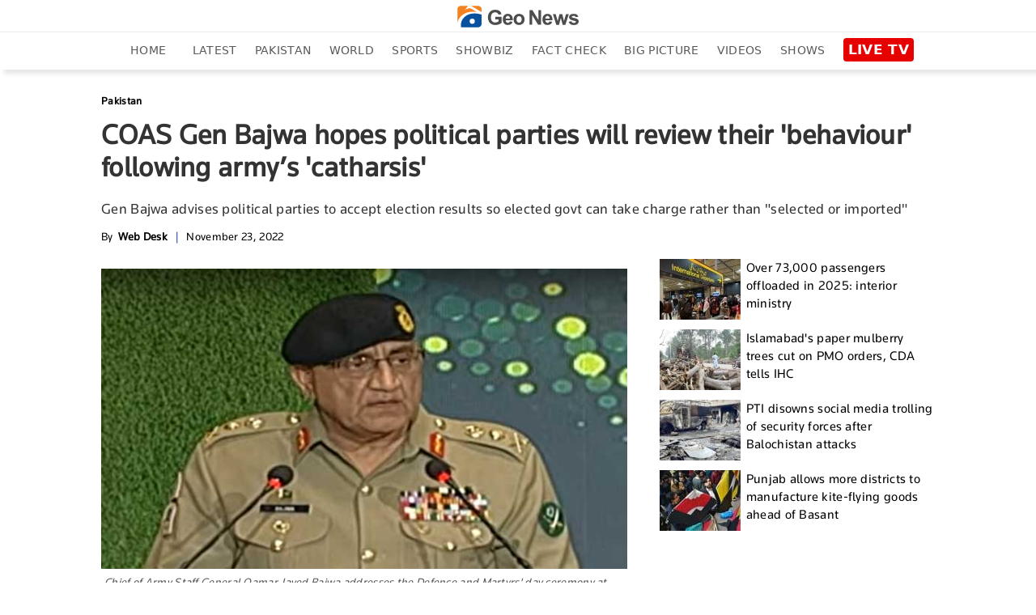

--- FILE ---
content_type: text/html; charset=UTF-8
request_url: https://www.geo.tv/latest/454273-coas-general-qamar-javed-bajwa-to-address-defence-day-ceremony-shortly?_ga=2.64407911.912885798.1668912666-272652453.1655463883
body_size: 27740
content:
<!DOCTYPE html>
<html lang="en-US">
<head>
    <meta charset="UTF-8">
    <meta http-equiv="X-UA-Compatible" content="IE=edge">
    <meta name="viewport" content="width=device-width, initial-scale=1.0">
    <title>COAS Gen Bajwa hopes political parties will review their 'behaviour' following army’s 'catharsis'</title>
    <meta name='TITLE' content="COAS Gen Bajwa hopes political parties will review their 'behaviour' following army’s 'catharsis' | Pakistan - geo.tv">
        <meta name="description" content="  Gen Bajwa advises political parties to accept election results so elected govt can take charge rather than selected or imported.COAS says true democratic culture has to be...">
    
            <meta name="author" content="Shahjahan Khurram">
                
    <link rel="canonical" href="https://www.geo.tv/latest/454273-coas-general-qamar-javed-bajwa-to-address-defence-day-ceremony-shortly">
<link rel="amphtml" href="https://www.geo.tv/amp/454273-coas-general-qamar-javed-bajwa-to-address-defence-day-ceremony-shortly">
        
                    <script type="application/ld+json">
            {
              "@context": "https://schema.org",
              "@type": "NewsArticle",
              "url": "https://www.geo.tv/latest/454273-coas-general-qamar-javed-bajwa-to-address-defence-day-ceremony-shortly",
              "headline": "COAS Gen Bajwa hopes political parties will review their 'behaviour' following army’s 'catharsis'",
              "datePublished": "2022-11-23T17:43:00+05:00",
              "dateModified": "2022-11-23T07:07:47+05:00",
              "description": "  Gen Bajwa advises political parties to accept election results so elected govt can take charge rather than selected or imported.COAS says true democratic culture has to be...",
              "mainEntityOfPage": {
                "@type": "WebPage",
                "@id": "https://www.geo.tv/latest/454273-coas-general-qamar-javed-bajwa-to-address-defence-day-ceremony-shortly"
              },
              "image": {
              "@type": "ImageObject",
              "url": "https://www.geo.tv/assets/uploads/updates/2022-11-23/l_454273_051929_updates.jpg",
              "width": 700,
              "height": 400
              },

              "author": {
              "@type": "Person",
              "name": "Shahjahan Khurram",
              "url": ""
              },
              "publisher": {
                    "@type": "Organization",
                    "name": "Geo News",
                    "logo": {
                      "@type": "ImageObject",
                      "url": "https://www.geo.tv/assets/front/images/emaillogo.png",
                      "width": 112,
                      "height": 112
                    }           
                }
            }
            </script>
                                               <meta property="article:published_time" content="2022-11-23T17:43:00+05:00" />
        <meta property="article:modified_time" content="2022-11-23T07:07:47+05:00" />

        <meta itemprop="datePublished" content="2022-11-23T17:43:00+05:00" />
        <meta itemprop="dateModified" content="2022-11-23T07:07:47+05:00" />

        
        <link rel="alternate" hreflang="en-US" href="https://www.geo.tv/latest/454273-coas-general-qamar-javed-bajwa-to-address-defence-day-ceremony-shortly" />
        <link rel="alternate" hreflang="x-default" href="https://www.geo.tv/latest/454273-coas-general-qamar-javed-bajwa-to-address-defence-day-ceremony-shortly" />
        
        <meta property="og:title" content="COAS Gen Bajwa hopes political parties will review their 'behaviour' following army’s 'catharsis'"/>
        <meta property="og:image" content="https://www.geo.tv/assets/uploads/updates/2022-11-23/l_454273_051929_updates.jpg"/>
        <meta property="og:description" content="  Gen Bajwa advises political parties to accept election results so elected govt can take charge rather than selected or imported.COAS says true democratic culture has to be..."/>
        <meta property="og:url" content="https://www.geo.tv/latest/454273-coas-general-qamar-javed-bajwa-to-address-defence-day-ceremony-shortly">
        <meta property="og:locale" content="en_US" />
        <meta property="og:type" content="article" />
        <meta name="twitter:card" content="summary_large_image">
        <meta name="twitter:site" content="@geonews_english">
                <meta name="twitter:title" content="COAS Gen Bajwa hopes political parties will review their 'behaviour' following army’s 'catharsis'">
        <meta name="twitter:description" content="  Gen Bajwa advises political parties to accept election results so elected govt can take charge rather than selected or imported.COAS says true democratic culture has to be...">
        <meta name="twitter:image" content="https://www.geo.tv/assets/uploads/updates/2022-11-23/l_454273_051929_updates.jpg">
        <meta name="robots" content="max-image-preview:large">
        
                    <link rel="alternate" type="application/rss+xml" href="https://www.geo.tv/rss/1/1" />
                      
        <link rel="apple-touch-icon" sizes="57x57" href="https://www.geo.tv/assets/front/images/gn-icons/57x57.png">
<link rel="apple-touch-icon" sizes="60x60" href="https://www.geo.tv/assets/front/images/gn-icons/60x60.png">
<link rel="apple-touch-icon" sizes="72x72" href="https://www.geo.tv/assets/front/images/gn-icons/72x72.png">
<link rel="apple-touch-icon" sizes="76x76" href="https://www.geo.tv/assets/front/images/gn-icons/76x76.png">
<link rel="apple-touch-icon" sizes="114x114" href="https://www.geo.tv/assets/front/images/gn-icons/114x114.png">
<link rel="apple-touch-icon" sizes="120x120" href="https://www.geo.tv/assets/front/images/gn-icons/120x120.png">
<link rel="apple-touch-icon" sizes="128x128" href="https://www.geo.tv/assets/front/images/gn-icons/128x128.png">
<link rel="apple-touch-icon" sizes="152x152" href="https://www.geo.tv/assets/front/images/gn-icons/152x152.png">
<link rel="apple-touch-icon" sizes="180x180" href="https://www.geo.tv/assets/front/images/gn-icons/180x180.png">
<link rel="apple-touch-icon" sizes="192x192" href="https://www.geo.tv/assets/front/images/gn-icons/192x192.png">
<link rel="icon" type="image/png" sizes="16x16" href="https://www.geo.tv/assets/front/images/gn-icons/16x16.png">
<link rel="icon" type="image/png" sizes="32x32" href="https://www.geo.tv/assets/front/images/gn-icons/32x32.png">
<link rel="icon" type="image/png" sizes="96x96" href="https://www.geo.tv/assets/front/images/gn-icons/96x96.png">
<link rel="icon" type="image/png" sizes="230x230" href="https://www.geo.tv/assets/front/images/gn-icons/230x230.png">
<link rel="icon" type="image/png" sizes="256x256"  href="https://www.geo.tv/assets/front/images/gn-icons/256x256.jpg">
<link rel="shortcut icon" href="https://www.geo.tv/assets/front/images/gn-icons/geo-favicon.jpg">
<meta name="apple-mobile-web-app-capable" content="yes">
<meta name="apple-mobile-web-app-status-bar-style" content="black-translucent">
<meta name="apple-mobile-web-app-title" content="Geo News">
<meta name="msapplication-TileImage" content="https://www.geo.tv/assets/front/images/gn-icons/144x144.png">
<meta name="msapplication-TileColor" content="#ffffff">
<meta name="theme-color" content="#0D3975">

<link href="https://www.geo.tv/favicon.ico" rel="icon" type="image/x-icon"/>


    
        
        <style id="render-header-css">
.video-js.vjs-fluid{min-height:300px;min-width:320px} html{font-family:sans-serif;-webkit-text-size-adjust:100%;-ms-text-size-adjust:100%;padding:0!important}header,menu,nav{display:block}[hidden]{display:none}a{background-color:transparent;text-decoration:none;color:#000}a:active,a:hover{outline:0;text-decoration:none!important}.abcd .catPostHome ul li.border-box a:hover,.editors_pick ul li .e_p_txt h2 a:hover{color:#21409a!important;text-decoration:none}img{border:0;vertical-align:middle}svg:not(:root){overflow:hidden}button,input{margin:0;font:inherit;color:inherit}button{overflow:visible;text-transform:none}button,html input[type=button],input[type=submit]{-webkit-appearance:button;cursor:pointer}button::-moz-focus-inner,input::-moz-focus-inner{padding:0;border:0}input{line-height:normal}input[type=search]{-moz-box-sizing:content-box;box-sizing:content-box;-webkit-appearance:textfield}input[type=search]::-webkit-search-cancel-button,input[type=search]::-webkit-search-decoration{-webkit-appearance:none}table{border-spacing:0;border-collapse:collapse;background-color:transparent}@media print{*,:after,:before{color:#000!important;text-shadow:none!important;background:0 0!important;box-shadow:none!important}a,a:visited{text-decoration:none}a[href]:after{content:" (" attr(href) ")"}img{page-break-inside:avoid;max-width:100%!important}.table{border-collapse:collapse!important}}*,:after,:before{-moz-box-sizing:border-box;box-sizing:border-box}html{font-size:10px;-webkit-tap-highlight-color:transparent;padding-bottom:0!important}button,input{font-family:inherit;font-size:inherit;line-height:inherit}a:focus{outline:-webkit-focus-ring-color auto 5px;outline-offset:-2px}ul{margin-top:0;margin-bottom:10px}ul ul{margin-bottom:0}.container{padding-right:10px;padding-left:10px;margin-right:auto;margin-left:auto}header .desktop-header .header_bottom.green{background-color:#fff;position:fixed;width:100%;display:inline-block;z-index:1000;top:0;left:0;box-shadow:5px 5px 5px rgb(80 80 80 / 14%)}@media (min-width:768px){.container{width:100%;padding:0 2%}}@media (min-width:992px){.container{width:970px;padding:0 10px}}@media (min-width:1200px){.container{width:1170px;padding:0 10px}}@media (min-width:1300px){.container{width:1270px;padding:0 10px}}.table{width:100%;max-width:100%;margin-bottom:20px}.table .table{background-color:#fff}input[type=search]{-moz-box-sizing:border-box;box-sizing:border-box;-webkit-appearance:none}.form-control{height:34px;background-image:none}.form-control:focus{border-color:#66afe9;outline:0;box-shadow:inset 0 1px 1px rgba(0,0,0,.075),0 0 8px rgba(102,175,233,.6)}.form-control::-moz-placeholder{color:#999;opacity:1}.form-control:-ms-input-placeholder{color:#999}.form-control::-webkit-input-placeholder{color:#999}.form-control::-ms-expand{background-color:transparent;border:0}.btn{display:inline-block;padding:6px 12px;margin-bottom:0;font-size:14px;font-weight:400;line-height:1.42857143;text-align:center;white-space:nowrap;vertical-align:middle;-ms-touch-action:manipulation;touch-action:manipulation;cursor:pointer;-webkit-user-select:none;-moz-user-select:none;-ms-user-select:none;user-select:none;background-image:none;border:1px solid transparent;border-radius:4px}.btn.active:focus,.btn:active:focus,.btn:focus{outline:-webkit-focus-ring-color auto 5px;outline-offset:-2px}.btn:focus,.btn:hover{color:#333;text-decoration:none}.btn.active,.btn:active{background-image:none;outline:0;box-shadow:inset 0 3px 5px rgba(0,0,0,.125)}.btn-default{color:#333;background-color:#fff;border-color:#ccc}.btn-default:focus{color:#333;background-color:#e6e6e6;border-color:#8c8c8c}.btn-default.active,.btn-default:active,.btn-default:hover{color:#333;background-color:#e6e6e6;border-color:#adadad}.btn-default.active:focus,.btn-default.active:hover,.btn-default:active:focus,.btn-default:active:hover{color:#333;background-color:#d4d4d4;border-color:#8c8c8c}.btn-default.active,.btn-default:active{background-image:none}.dropdown{position:relative}.dropdown-toggle:focus{outline:0}.dropdown-menu{position:absolute;top:100%;left:0;z-index:1000;display:none;float:left;min-width:160px;padding:5px 0;margin:2px 0 0;font-size:14px;text-align:left;list-style:none;background-color:#fff;background-clip:padding-box;border:1px solid rgba(0,0,0,.15);border-radius:4px;box-shadow:0 6px 12px rgba(0,0,0,.175)}.dropdown-menu>li>a{display:block;padding:3px 20px;clear:both;font-weight:400;line-height:1.42857143;color:#333;white-space:nowrap}.dropdown-menu>li>a:focus,.dropdown-menu>li>a:hover{color:#262626;text-decoration:none;background-color:#f5f5f5}.dropdown-menu>.active>a,.dropdown-menu>.active>a:focus,.dropdown-menu>.active>a:hover{color:#fff;text-decoration:none;background-color:#337ab7;outline:0}.input-group{position:relative;display:table;border-collapse:separate}.input-group .form-control{position:relative;z-index:2;float:left;width:100%;margin-bottom:0}.input-group .form-control:focus{z-index:3}.input-group .form-control,.input-group-btn{display:table-cell}.input-group .form-control:not(:first-child):not(:last-child),.input-group-btn:not(:first-child):not(:last-child){border-radius:0}.input-group-btn{width:1%;vertical-align:middle;position:relative;font-size:0;white-space:nowrap}.input-group .form-control:first-child,.input-group-btn:first-child>.btn,.input-group-btn:first-child>.dropdown-toggle,.input-group-btn:last-child>.btn:not(:last-child):not(.dropdown-toggle){border-top-right-radius:0;border-bottom-right-radius:0}.input-group .form-control:last-child,.input-group-btn:first-child>.btn:not(:first-child),.input-group-btn:last-child>.btn,.input-group-btn:last-child>.dropdown-toggle{border-top-left-radius:0;border-bottom-left-radius:0}.input-group-btn>.btn{position:relative}.input-group-btn>.btn+.btn{margin-left:-1px}.input-group-btn>.btn:active,.input-group-btn>.btn:focus,.input-group-btn>.btn:hover{z-index:2}.input-group-btn:first-child>.btn{margin-right:-1px}.input-group-btn:last-child>.btn{z-index:2;margin-left:-1px}.nav{padding-left:0;margin-bottom:0;list-style:none}.nav>li{position:relative;display:block}.nav>li>a{position:relative;display:block;padding:10px 15px}.nav>li>a:focus,.nav>li>a:hover{text-decoration:none;background-color:#eee}.nav>li>a>img{max-width:none}@keyframes progress-bar-stripes{from{background-position:40px 0}to{background-position:0 0}}.media{margin-top:15px;overflow:hidden;zoom:1}.media:first-child{margin-top:0}.close{float:right;font-size:21px;font-weight:700;line-height:1;color:#000;text-shadow:0 1px 0 #fff;-webkit-filter:alpha(opacity=20);opacity:.2}.close:focus,.close:hover{color:#000;text-decoration:none;cursor:pointer;-webkit-filter:alpha(opacity=50);opacity:.5}button.close{-webkit-appearance:none;padding:0;cursor:pointer;background:0 0;border:0}.modal-open{overflow:hidden}.clearfix:after,.clearfix:before,.container:after,.container:before,.nav:after,.nav:before{display:table;content:" "}.clearfix:after,.container:after,.nav:after{clear:both}.hidden,.hide{display:none!important}@-ms-viewport{width:device-width}.sidenav{height:100%;width:270px;position:fixed;z-index:9999999999;top:0;background:url(https://www.geo.tv/assets/front/images/menu-bg.jpg) top right/cover no-repeat;overflow:hidden;transition:.4s cubic-bezier(.37,.15,.32,.94);padding-top:10px;padding-bottom:0;-webkit-transform:translateX(-310px);-ms-transform:translateX(-310px);transform:translateX(-310px);-webkit-transition:.4s cubic-bezier(.37,.15,.32,.94);-ms-transition:all .4s cubic-bezier(.37,.15,.32,.94);box-shadow:0 2px 5px rgba(0,0,0,.6)}.open>.dropdown-menu{display:block}.sidenav li a span{float:none;display:block;width:100%;font-size:11px;line-height:1px;text-transform:uppercase;color:#797979;word-spacing:2px}.sidenav.openNavLeft{-webkit-transform:translateX(0);-ms-transform:translateX(0);transform:translateX(0)}.sidenav .inner-scroller{overflow-y:auto;overflow-x:hidden}.sidenav .inner-scroller .fb-bot-btn{background:0 0}.sidenav .inner-scroller ul{padding:0;margin:0;list-style:none}.sidenav .inner-scroller ul li{position:relative}.sidenav .inner-scroller ul li ul{display:none;background:url(https://www.geo.tv/assets/front/images/menu-bg.jpg) top right/cover no-repeat}.sidenav .inner-scroller ul li ul a:not(.no-follo-anch):not(.top-head-bell-responsive):not(.logo){padding-left:35px;line-height:26px;font-size:14px;padding-top:8px!important;padding-bottom:8px;font-family:gn-light}.close_btn_sidenav{ position:absolute;left:235px;z-index:1;top:10px;background-color:#000;padding:5px}.sidenav a:not(.no-follo-anch):not(.top-head-bell-responsive):not(.logo){padding:3px 18px;text-decoration:none;font-size:18px;color:#f5f5f5;display:block;-webkit-transition:.3s;transition:.3s;position:relative;line-height:28px;border-bottom:1px solid rgba(0,0,0,.3)}.sidenav a span{width:40px;float:left}.sidenav a:hover{color:#f1f1f1}@media screen and (max-height:450px){.sidenav{padding-top:15px}.sidenav a{font-size:18px;display:inline-block}}#style-1::-webkit-scrollbar{width:6px;background-color:#f5f5f5}#style-1::-webkit-scrollbar-thumb{border-radius:10px;background-color:#414141}.clearfix:after,.clearfix:before{content:" ";display:table}@keyframes spin{0%{-webkit-transform:rotate(0);-ms-transform:rotate(0);transform:rotate(0)}100%{-webkit-transform:rotate(360deg);-ms-transform:rotate(360deg);transform:rotate(360deg)}}header nav ul.menu li.search_nav center img{width:20px}header nav ul.menu li.search_nav a:hover{background-color:transparent}.search-inline{width:100%;left:0;padding-left:15px;padding-right:15px;top:0;height:44px;position:absolute;opacity:0;visibility:hidden;background-color:#efefef;z-index:9;-webkit-transition:.5s ease-in-out;transition:.5s ease-in-out}header nav ul.menu li.search_nav .search-inline button[type=submit]{background:#23438e;height:100%}.search-inline.search-visible{opacity:1;visibility:visible;-webkit-animation:.4s ease-in-out fadeInDown;animation:.4s ease-in-out fadeInDown}.search-inline button[type=submit]{position:absolute;border:0;top:0;right:80px;padding:0;cursor:pointer;width:80px;height:99%;background:#222;color:#fff}.search-inline .form-control{border:0;padding-left:0;font-size:2rem;position:absolute;left:1%;top:0;height:100%;width:99%;font-family:Montserrat,sans-serif;font-weight:700;outline:0}.search-inline .search-close{position:absolute;top:0;right:0;color:#616161;width:80px;height:100%;text-align:center;display:table;background:#efefef;text-decoration:none}.form-control{display:block;width:100%;padding:.375rem .75rem;font-size:1rem;line-height:1.5;color:#495057;background-color:#efefef;background-clip:padding-box;border:1px solid #efefef;border-radius:.25rem;-webkit-transition:border-color .3s ease-in-out,box-shadow .3s ease-in-out;transition:border-color .3s ease-in-out,box-shadow .3s ease-in-out}.breadcrumb{width:100%;float:left}.breadcrumb ul{padding:0;margin:0;float:left}.breadcrumb ul li{list-style:none;float:left}.breadcrumb ul li a{color:#777;font-size:13px;}.breadcrumb ul li+li:before{padding:0 5px 0 0;color:#ccc;content:"\2002\003e"}.breadcrumb ul li a:hover,.breadcrumb ul li:last-child a{color:#21409a}.categorybg.inde .ind-container .inde-story-main .inde-story-left ul li .top_titile h2,.categorybg.inde .ind-container .inde-story-main .inde-story-left ul li .top_titile p{overflow:hidden;text-overflow:ellipsis;display:-webkit-box;max-height:81px;-webkit-line-clamp:3;-webkit-box-orient:vertical;min-height:70px}.medium-insert-embeds .infogram_container{position:relative;overflow:hidden;padding-top:100%}.medium-insert-embeds .infogram_container iframe{position:absolute;top:0;left:0;width:100%;height:100%;border:0}@keyframes fadeInDown{from{opacity:0;-webkit-transform:translate3d(0,-20%,0);-ms-transform:translate3d(0,-20%,0);transform:translate3d(0,-20%,0)}to{opacity:1;-webkit-transform:translate3d(0,0,0);-ms-transform:translate3d(0,0,0);transform:translate3d(0,0,0)}}body{font-family: "Segoe UI", system-ui, -apple-system, sans-serif;line-height:1.42857143;color:#333;background-color:#fff;font-weight:400;font-size:100%;padding:0;margin:0;-webkit-overflow-scrolling:touch;letter-spacing:.3px}a:hover{text-decoration:none}@keyframes flash2{0%,100%,50%{opacity:1}25%,75%{opacity:.1}}.top-head-bell-responsive{background-color:#f7941e!important;width:25px;height:25px;border-radius:50%;overflow:hidden;float:left;display:none;text-align:center;padding-left:0!important;margin:12px 10px 4px 0}.top-head-bell-responsive svg{-webkit-animation:4s infinite ring;animation:4s infinite ring;margin-top:2px;width:15px;height:20px}.top-head-bell-responsive svg path{fill:#fff}.offline-mode-container{position:fixed;bottom:0;width:100%;background:#222;z-index:14;padding:0 15px;color:#fff;line-height:34px;font-size:12px;vertical-align:top}.offline-mode-container span{vertical-align:top}.offline-mode-container span .retry-btn{color:#f7941e;float:right;text-transform:capitalize;font-weight:700}.offline-mode-container span svg{vertical-align:middle;margin-right:10px}.offline-mode-container span svg path{fill:#f7941e}.homebg{background-color:#fff}.world{background-color:#1877b6;color:#fff}.pakistan{background-color:#137f39;color:#fff}.sports{background-color:#21409a;color:#fff}.business,.entertainment{background-color:#e27a00;color:#fff}.leftOverlay{background:rgba(0,0,0,.5);position:fixed;width:100%;height:100%;z-index:999999999;display:none;-webkit-transition:.3s;-ms-transition:all .3s ease;transition:.3s}.live-btn{float:right;background-color:#fff;display:inline-block;padding:7px 10px;margin-bottom:0;font-size:14px;font-weight:700;text-align:center;white-space:nowrap;vertical-align:middle;-ms-touch-action:manipulation;touch-action:manipulation;cursor:pointer;-webkit-user-select:none;-moz-user-select:none;-ms-user-select:none;user-select:none;background-image:none;border:1px solid #e9e9e9;border-radius:4px;position:relative;z-index:1;text-transform:uppercase}.live-btn a{color:#000;line-height:25px}.live-btn .icon{width:22px;float:left;margin-right:10px;margin-top:-2px}.live-btn span{float:right;margin-right:0;margin-top:-14px;color:#ed283c;font-size:2em;width:auto;-webkit-animation:2s steps(5,start) infinite blink;animation:2s steps(5,start) infinite blink}header{background-color:#fff;padding:5px 0 0;-webkit-transition:background-color 1s;transition:background-color 1s;margin-bottom:20px;box-shadow:5px 5px 5px rgba(80,80,80,.14);width:100%;float:left}header #close-nav{display:none}header .logo-white{display:none;float:left;width:60px}header .logo-white img{width:41px}header nav{float:left;width:100%}header nav ul.menu{padding:0;width:100%;display:inline-block;margin:0;line-height:0}header nav ul.menu li{list-style-type:none;display:inline-block;padding:10px 0}header nav ul.menu li a{color:#595959;padding:5px 12px;text-transform:uppercase;line-height:25px;font-size:14px;font-weight:500;font-family:"Segoe UI",system-ui,-apple-system,sans-serif}header nav ul.menu li a:hover{background-color:#f7941e;color:#fff!important;text-decoration:none}header nav ul.menu li.active a{color:#fff !important;background-color:#f7941e}header nav ul.menu li.urdu_pic a:hover{background-color:transparent}header nav ul.menu li img{width:70px}header nav ul.menu li .dropdown img{width:auto}header nav ul.menu li .dropdown .btn-default{border:0;background:0 0;box-shadow:none;font-size:24px;font-weight:900;color:#7a7a7a;padding:0 12px;margin-top:-15px}header nav ul.menu li .dropdown .btn-default:focus{outline:0;background-color:transparent;border-color:transparent}header nav ul.menu li .dropdown .btn-default:hover{background-color:transparent;border-color:transparent}header nav ul.menu li:first-child{padding:5px 10px}header nav ul.menu li:first-child .mob-menu-icon{display:inline-block;cursor:pointer;height:21px;width:31px}header nav ul.menu li:first-child .mob-menu-icon svg{margin-bottom:6px}header nav ul.menu li:first-child .mob-menu-icon img{width:auto;margin-bottom:6px}header nav ul.menu li:last-child{padding:5px 10px}header nav ul.menu .dropdown-menu{position:absolute;left:0;padding:0;margin:3px 0 0;text-align:left;min-width:130px}header nav ul.menu .dropdown-menu li{width:100%;padding:0;border-bottom:1px solid #eee}header nav ul.menu .dropdown-menu li a{width:100%}header nav ul.menu .dropdown-menu li:last-child{border:0}header nav ul.menu .dropdown-menu li:first-child a:hover{background-color:#f7941e}header nav ul.menu .dropdown-menu li:nth-child(3) a{color:#7a7a7a}header nav ul.menu .dropdown-menu li:nth-child(3) a:hover{background-color:#f7941e;color:#fff!important}header .mobile-header{display:none;width:100%;margin:10px 0 0}header .mobile-header .mobile-left{width:18%;float:left}header .mobile-header .mobile-left .mobile-nav{display:block;float:left}header .mobile-header .mobile-left .mobile-nav .mob-menu-icon{font-size:30px;cursor:pointer;color:#fff;display:block;margin-top:-7px;width:31px;height:21px}header .mobile-header .mobile-left .mobile-nav .mob-menu-icon .mob-blue-icon{display:block;width:30px}header .mobile-header .mobile-left .mobile-nav .mob-menu-icon .mob-green-icon,header .mobile-header .mobile-left .mobile-nav .mob-menu-icon .mob-white-icon{display:none}header .mobile-header .mobile-header-left .logo{width:10%;margin:0 auto}header .mobile-header .mobile-header-left .logo .logo-blck{display:block;width:130px;margin-top:5px}header .mobile-header .mobile-header-left .logo .logo-blck img{width:130px}header .mobile-header .header-right{float:right}header .mobile-header .header-right ul li{list-style:none}header .mobile-header .header-right ul li .live-btn{padding:0;background-color:transparent;border:0}header .mobile-header .header-right ul li .live-btn a{color:#000}header .mobile-header .header-right ul li .live-btn a span{float:right;margin-right:0;margin-top:-14px;color:#ed283c;font-size:2em;width:auto;-webkit-animation:2s steps(5,start) infinite blink;animation:2s steps(5,start) infinite blink}header .desktop-header .header_top{width:100%;float:left;border-bottom:1px solid #ebebeb;padding-bottom:5px}header .desktop-header .header_top .search{width:156px;float:left;border:1px solid #ccc;margin-top:-4px}header .desktop-header .header_top .search .form-control{border:0;padding:6px 0;color:#000}header .desktop-header .header_top .search .form-control:focus{box-shadow:none}header .desktop-header .header_top .h_top_center{text-align:center;float:left;width:100%}header .desktop-header .header_top .h_top_center .logo-blck img{width:150px}header .desktop-header .header_bottom{width:100%;float:left;height:44px;text-align:center;position:relative}header .desktop-header .header_bottom .h_b_logo{display:none}header .desktop-header .header_bottom.green .h_b_logo{display:block;width:38px;float:left;margin:5px}header .desktop-header .header_bottom.green nav{float:left;width:95%}.block{position:relative}.block a{font-size:.55em;font-weight:500;color:#fff}.block a img{width:100%}.block::before{content:"";display:block;height:100%;left:0;position:absolute;top:0;width:100%;z-index:2}.trending{width:100%;float:left;margin-bottom:13px;background-color:#fff}@keyframes blink{to{visibility:hidden}0%{opacity:0}50%{opacity:.5}100%{opacity:1}}.column-left{width:273px;min-height:300px;max-height:100%;float:left;position:static}.column-left .left-stick{position:fixed;width:273px;height:100%}.column-left .left-stick .logo-section{margin:5px auto;display:table}.column-left .left-stick .logo-section a{display:inline-block}.column-left .left-stick .logo-section img{width:41px}.column-left .left-stick .logo-section .responsive-logo-green{display:none}.column-left .left-stick .search-area{width:80%;margin:0 auto}.column-left .left-stick .search-area .input-group{border-bottom:1px solid rgba(225,225,225,.3)}.column-left .left-stick .search-area .input-group:focus{border-bottom:1px solid orange}.column-left .left-stick .search-area .input-group .form-control{border-radius:0;box-shadow:none;outline:0;background:0 0;border:0;font-family:gn-light;font-size:15px;height:40px;color:#fff;padding-right:0}.column-left .left-stick .search-area .input-group .btn{border-radius:0;color:#fff;background:0 0;border:0}.column-left .left-stick .search-area .input-group .btn img{width:14px}.column-left .left-stick .menu-area{width:100%;margin:10px auto 0;height:350px;height:calc(100% - 125px);height:-webkit-calc(100% - 125px);height:-o-calc(100% - 125px);overflow-y:auto}.column-left .left-stick .menu-area ul{margin:0;padding:0;list-style:none}.column-left .left-stick .menu-area ul li a{font-size:14px;color:#fff;line-height:25px;display:block;border:1px solid transparent;padding-left:10px;text-transform:capitalize;text-decoration:none}.column-left .left-stick .menu-area ul li a img{width:20px;margin-right:10px;display:none}.column-left .left-stick .menu-area ul li:hover a:not(.ad-icon){color:#f7941e!important;background:rgba(0,0,0,.1)}.column-left .left-stick .menu-area ul li:hover ul li a:not(.ad-icon){color:#fff!important;background:rgba(0,0,0,.2)}.column-left .left-stick .menu-area ul li ul li a{font-size:14px;color:#fff!important;border-bottom:1px solid rgba(0,0,0,.3);background:rgba(0,0,0,.2)}.nav_live_btn{ background-color: #E60000;color: #fff;padding: 4px 6px 5px;font-size: 17px;font-weight: 700;border-radius: 4px;font-family: "Segoe UI", system-ui, -apple-system, sans-serif;}@media (max-width:1300px){header nav ul.menu li a{padding:5px 10px}header .header-right ul li .live-btn{padding:7px 4px}}@media (max-width:1199px){header nav ul.menu{margin:0}header nav ul.menu li a{padding:10px 4px}header nav ul.menu li:first-child,header nav ul.menu li:last-child{padding:5px 0}header .header-right ul{margin:0;padding:0}header .desktop-header .header_bottom.green nav{width:94%}}@media (max-width:991px){header .mobile-header{height:32px;display:inline-block;width:100%;margin:0;position:relative}header .mobile-header .mobile-left{width:31px;float:left}header .mobile-header .mobile-left .mobile-nav{display:block;float:left}header .mobile-header .mobile-left .mobile-nav .mob-menu-icon{font-size:30px;cursor:pointer;color:#fff;display:block}header .mobile-header .mobile-left .mobile-nav .mob-menu-icon .mob-blue-icon{display:block;width:30px}header .mobile-header .mobile-header-left{width:calc(100% - 31px - 76px);display:inline-block;text-align:center}header .mobile-header .mobile-header-left .logo{width:auto;margin:0 auto;display:inline-block}header .mobile-header .header-right{float:right;width: 76px}header .mobile-header .header-right ul li .live-btn{padding:0;background-color:transparent}header .mobile-header .header-right ul li .live-btn a{color:#000}header .mobile-header .header-right ul li .live-btn a span{float:right;margin-right:0;margin-top:-20px;color:#ed283c;font-size:2em;width:auto;-webkit-animation:2s steps(5,start) infinite blink;animation:2s steps(5,start) infinite blink}@keyframes blink{to{visibility:hidden}}header .mobile-header .header-right ul li .live-btn .icon{margin-right:0;width:auto;margin-top:0}header .mobile-header .header-right ul li .live-btn .icon img{width:70px}.trending .search,header .desktop-header{display:none}}@media (max-width:767px){.block a{font-size:.55em;font-weight:500;color:#fff}}@media (max-width:480px){header .mobile-header .header-right ul li .live-btn{border:0;margin-right:0}header .mobile-header .header-right ul li .live-btn .icon{margin-right:0}}
</style><style id="render-footer-css">
a :hover{color:#21409a!important;text-decoration:none}@keyframes flash2{0%,100%,50%{opacity:1}25%,75%{opacity:.1}}.world{background-color:#1877b6;color:#fff}.pakistan{background-color:#137f39;color:#fff}.sports{background-color:#21409a;color:#fff}.business,.entertainment{background-color:#e27a00;color:#fff}.trending{width:100%;float:left;margin-bottom:13px;background-color:#fff}@keyframes blink{to{visibility:hidden}0%{opacity:0}50%{opacity:.5}100%{opacity:1}}footer{background-color:#f5f5f5;background-size:cover;background-repeat:no-repeat;background-position:center;width:100%;float:left;padding-top:20px;display:block}footer .ftr_inr{width:100%;float:left}footer .ftr_inr .ftr_col{width:25%;padding-right:2%;float:left}footer .ftr_inr .ftr_col:last-child{padding-right:0}footer .ftr_inr .ftr_col h1,footer .ftr_inr .ftr_col .ftr_col_title{padding:0;margin:0 0 10px;font-size:20px;font-weight:700;color:#323232;text-transform:uppercase;float:left}footer .ftr_inr .ftr_col ul{padding:0;margin:0 0 25px;width:100%;float:left}footer .ftr_inr .ftr_col ul li{list-style:none;width:100%;float:left;margin:0 0 5px;padding:0}footer .ftr_inr .ftr_col ul li:last-child{margin-bottom:0}footer .ftr_inr .ftr_col ul li p{margin:0;padding:0;color:#323232;text-transform:uppercase;font-size:14px;float:left;width:100%;font-weight:300}footer .ftr_inr .ftr_col ul li a{text-decoration:none;color:#323232;text-transform:uppercase;font-size:14px;float:left;width:100%;font-weight:500}footer .ftr_inr .ftr_col ul li a.apps{width:49%;margin-right:2%;margin-bottom:20px}footer .ftr_inr .ftr_col ul li a.apps:last-child{margin-right:0}footer .ftr_inr .ftr_col ul li a.apps img{width:100%;display:inline-block}footer .ftr_inr .ftr_col ul li a.follow{width:initial;margin-right:7px}footer .ftr_inr .ftr_col ul li a.follow:last-child{margin-right:0}footer .ftr_inr .ftr_col ul li a.follow img{max-width:100%;display:inline-block}footer .ftr_inr .ftr_col ul li ul{padding:0;margin:0;width:100%;float:left}footer .ftr_inr .ftr_col ul li ul li{list-style:none;float:left;margin:0 5px 10px;padding:0;display:inline-block;width:initial}footer .ftr_inr .ftr_col ul li ul li a{display:inline-block;text-decoration:none;border:1px solid #d9d9d9;width:100%;padding:4px}footer .ftr_inr .ftr_col ul li ul li a img{display:inline-block;width:100%}footer .copyright{width:100%;text-align:center;padding:15px;border-top:1px solid #d9d9d9;float:left}footer .copyright p{margin:0;padding:0;color:#323232;font-size:14px}@media (max-width:991px){@keyframes blink{to{visibility:hidden}}footer .ftr_inr .ftr_col{width:25%}footer .ftr_inr .ftr_col:last-child{width:100%}footer .ftr_inr .ftr_col:nth-child(4){padding-right:0}footer .ftr_inr .ftr_col ul{margin-bottom:20px}}@media (max-width:767px){footer .ftr_inr .ftr_col{width:33.32%}footer .ftr_inr .ftr_col:nth-child(4){width:100%}footer .ftr_inr .ftr_col:nth-child(3){padding-right:0}footer .ftr_inr .ftr_col ul li a.apps{width:initial;display:inline-block;float:left}}@media (max-width:480px){footer .ftr_inr .ftr_col{display:none}}@media (max-width:1200px){footer .ftr_inr .ftr_col ul li ul li a{padding:3px}}:root{--blue:#007bff;--indigo:#6610f2;--purple:#6f42c1;--pink:#e83e8c;--red:#dc3545;--orange:#fd7e14;--yellow:#ffc107;--green:#28a745;--teal:#20c997;--cyan:#17a2b8;--white:#fff;--gray:#6c757d;--gray-dark:#343a40;--primary:#007bff;--secondary:#6c757d;--success:#28a745;--info:#17a2b8;--warning:#ffc107;--danger:#dc3545;--light:#f8f9fa;--dark:#343a40;--breakpoint-xs:0;--breakpoint-sm:576px;--breakpoint-md:768px;--breakpoint-lg:992px;--breakpoint-xl:1200px;}*,::after,::before{box-sizing:border-box}h1{margin-top:0}p,ul{margin-top:0;margin-bottom:1rem}ul ul{margin-bottom:0}a:not([href]),a:not([href]):hover{color:inherit;text-decoration:none}img{vertical-align:middle;border-style:none}.h1,h1{margin-bottom:.5rem;font-weight:500;line-height:1.2;font-size:2.5rem}.container{width:100%;padding-right:15px;padding-left:15px;margin-right:auto;margin-left:auto}@media (min-width:576px){.container{max-width:100%}}@media (min-width:768px){.container{width:100%;padding:0 2%;max-width:100%}}@media (min-width:992px){.container{max-width:970px}}@media (min-width:1200px){.container{max-width:1170px}}@media (min-width:1300px){.container{width:1270px;padding:0 10px;max-width:100%}}@keyframes progress-bar-stripes{from{background-position:1rem 0}to{background-position:0 0}}@keyframes spinner-border{to{-webkit-transform:rotate(360deg);transform:rotate(360deg)}}@keyframes spinner-grow{0%{-webkit-transform:scale(0);transform:scale(0)}50%{opacity:1;-webkit-transform:none;transform:none}}@media print{*,::after,::before{text-shadow:none!important;box-shadow:none!important}a:not(.btn){text-decoration:underline}img{page-break-inside:avoid}p{orphans:3;widows:3}@page{size:a3}.container{min-width:992px!important}}
</style><style id="render-css">
@font-face{font-family:gn-tittle;font-display:block;src:url(https://www.geo.tv/assets/front/fonts/gn-tittle.eot?#iefix) format("embedded-opentype"),url(https://www.geo.tv/assets/front/fonts/gn-tittle.woff) format("woff"),url(https://www.geo.tv/assets/front/fonts/gn-tittle.ttf) format("truetype"),url(https://www.geo.tv/assets/front/fonts/gn-tittle.svg#Flama-Book) format("svg");font-weight:400;font-style:normal}body .detail-body{font-family:gn-tittle;}gdiv,.embedflourish .flourish-credit{display:none}figcaption,figure,header,nav,section{display:block}h1,h2{margin-top:0}p{margin-top:0;margin-bottom:1rem}figure{margin:0 0 1rem}table{border-collapse:collapse}caption{padding-top:.75rem;padding-bottom:.75rem;color:#6c757d;text-align:left;caption-side:bottom}[type=number]::-webkit-inner-spin-button,[type=number]::-webkit-outer-spin-button{height:auto}output{display:inline-block}.h1,.h2,h1,h2{margin-bottom:.5rem;font-weight:500;line-height:1.2}.h1,h1{font-size:2.5rem}.h2,h2{font-size:2rem}.small,small{font-size:80%;font-weight:400}.figure{display:inline-block}.row{display:-ms-flexbox;display:flex;-ms-flex-wrap:wrap;flex-wrap:wrap;margin-right:-15px;margin-left:-15px}.col-lg-4,.col-md-4,.col-sm-12,.col-sm-4{position:relative;width:100%;float:left;padding-right:15px;padding-left:15px}.video-icon{position:absolute;max-width:100%;width:40px!important;z-index:100;right:5px;top:9px;-webkit-transform:translate(0,0);-ms-transform:translate(0,0);transform:translate(0,0);display:inline-block}@media (min-width:576px){.col-sm-4{-ms-flex:0 0 33.333333%;flex:0 0 33.333333%;max-width:33.333333%}.col-sm-12{-ms-flex:0 0 100%;flex:0 0 100%;max-width:100%}}@media (min-width:768px){.col-md-4{-ms-flex:0 0 25%;flex:0 0 25%;max-width:25%}}@media (min-width:992px){.col-lg-4{-ms-flex:0 0 25%;flex:0 0 25%;max-width:25%}}.table{width:100%;margin-bottom:1rem;color:#212529}.btn-warning{color:#212529;background-color:#ffc107;border-color:#ffc107}.btn-warning:hover{color:#212529;background-color:#e0a800;border-color:#d39e00}.btn-warning:focus{color:#212529;background-color:#e0a800;border-color:#d39e00;box-shadow:0 0 0 .2rem rgba(222,170,12,.5)}.btn-warning:disabled{color:#212529;background-color:#ffc107;border-color:#ffc107}.btn-warning:not(:disabled):not(.disabled):active{color:#212529;background-color:#d39e00;border-color:#c69500}.btn-warning:not(:disabled):not(.disabled):active:focus{box-shadow:0 0 0 .2rem rgba(222,170,12,.5)}.btn-block{display:block;width:100%}.btn-block+.btn-block{margin-top:.5rem}.fade{transition:opacity .15s linear}@media (prefers-reduced-motion:reduce){.fade{transition:none}}.fade:not(.show){opacity:0}.card{position:relative;display:-ms-flexbox;display:flex;-ms-flex-direction:column;flex-direction:column;min-width:0;word-wrap:break-word;background-color:#fff;background-clip:border-box;border:1px solid rgba(0,0,0,.125);border-radius:.25rem}.breadcrumb{display:-ms-flexbox;display:flex;-ms-flex-wrap:wrap;flex-wrap:wrap}@-webkit-keyframes progress-bar-stripes{from{background-position:1rem 0}to{background-position:0 0}}@-webkit-keyframes spinner-border{to{-webkit-transform:rotate(360deg);transform:rotate(360deg)}}.border{border:1px solid #dee2e6!important}.clearfix::after{display:block;clear:both;content:""}@media print{*,::after,::before{text-shadow:none!important;box-shadow:none!important}a:not(.btn){text-decoration:underline}img{page-break-inside:avoid}h2,p{orphans:3;widows:3}h2{page-break-after:avoid}@page{size:a3}.container,body{min-width:992px!important}.table{border-collapse:collapse!important}}@media only screen and (max-width:991px){header{padding:10px 0;height:auto;box-shadow:5px 5px 5px rgba(80,80,80,.14)}}.swiper-container{margin-left:auto;margin-right:auto;position:relative;overflow:hidden;z-index:1}.swiper-wrapper{position:relative;width:100%;height:100%;z-index:1;display:-webkit-box;display:-moz-box;display:-ms-flexbox;display:-webkit-flex;display:flex;-webkit-transition-property:-webkit-transform;-moz-transition-property:-moz-transform;-o-transition-property:-o-transform;-ms-transition-property:-ms-transform;transition-property:transform;-webkit-box-sizing:content-box;-moz-box-sizing:content-box;box-sizing:content-box;-webkit-transform:translate3d(0,0,0);-moz-transform:translate3d(0,0,0);-o-transform:translate(0,0);-ms-transform:translate3d(0,0,0);transform:translate3d(0,0,0)}.swiper-slide{-webkit-flex-shrink:0;-ms-flex:0 0 auto;flex-shrink:0;width:100%;height:100%;position:relative}.swiper-slide img{width:100%}.swiper-container-autoheight,.swiper-container-autoheight .swiper-slide{height:auto}.swiper-container-autoheight .swiper-wrapper{-webkit-box-align:start;-ms-flex-align:start;-webkit-align-items:flex-start;align-items:flex-start;-webkit-transition-property:-webkit-transform,height;-moz-transition-property:-moz-transform;-o-transition-property:-o-transform;-ms-transition-property:-ms-transform;transition-property:transform,height}.swiper-button-next,.swiper-button-prev{position:absolute;top:36%;width:25px;height:60px;margin-top:-22px;z-index:10;cursor:pointer;-moz-background-size:12px 40px;-webkit-background-size:12px 40px;background-size:12px 40px;background-position:center;background-repeat:no-repeat;background-color:rgba(0,0,0,.53)}.swiper-button-prev{background-image:url("data:image/svg+xml;charset=utf-8,%3Csvg%20xmlns%3D'http%3A%2F%2Fwww.w3.org%2F2000%2Fsvg'%20viewBox%3D'0%200%2027%2044'%3E%3Cpath%20d%3D'M0%2C22L22%2C0l2.1%2C2.1L4.2%2C22l19.9%2C19.9L22%2C44L0%2C22L0%2C22L0%2C22z'%20fill%3D'%23fff'%2F%3E%3C%2Fsvg%3E");left:0;right:auto}.swiper-button-next{background-image:url("data:image/svg+xml;charset=utf-8,%3Csvg%20xmlns%3D'http%3A%2F%2Fwww.w3.org%2F2000%2Fsvg'%20viewBox%3D'0%200%2027%2044'%3E%3Cpath%20d%3D'M27%2C22L27%2C22L5%2C44l-2.1-2.1L22.8%2C22L2.9%2C2.1L5%2C0L27%2C22L27%2C22z'%20fill%3D'%23fff'%2F%3E%3C%2Fsvg%3E");right:0;left:auto}.swiper-pagination{position:absolute;text-align:center;-webkit-transition:.3s;-moz-transition:.3s;-o-transition:.3s;transition:.3s;-webkit-transform:translate3d(0,0,0);-ms-transform:translate3d(0,0,0);-o-transform:translate3d(0,0,0);transform:translate3d(0,0,0);z-index:10}.swiper-container-horizontal>.swiper-pagination-bullets,.swiper-pagination-custom,.swiper-pagination-fraction{bottom:10px;left:0;width:100%}.swiper-pagination-bullet{width:8px;height:8px;display:inline-block;border-radius:100%;background:#fff;margin:0 5px}.swiper-pagination-clickable .swiper-pagination-bullet{cursor:pointer}.swiper-pagination-bullet-active{opacity:1;background:#f7941e}.swiper-container-horizontal>.swiper-pagination-bullets .swiper-pagination-bullet{margin:0 3px}:root{--blue:#007bff;--indigo:#6610f2;--purple:#6f42c1;--pink:#e83e8c;--red:#dc3545;--orange:#fd7e14;--yellow:#ffc107;--green:#28a745;--teal:#20c997;--cyan:#17a2b8;--white:#fff;--gray:#6c757d;--gray-dark:#343a40;--primary:#007bff;--secondary:#6c757d;--success:#28a745;--info:#17a2b8;--warning:#ffc107;--danger:#dc3545;--light:#f8f9fa;--dark:#343a40;--breakpoint-xs:0;--breakpoint-sm:576px;--breakpoint-md:768px;--breakpoint-lg:992px;--breakpoint-xl:1200px;--font-family-sans-serif:-apple-system,BlinkMacSystemFont,"Segoe UI",Roboto,"Helvetica Neue",Arial,"Noto Sans",sans-serif,"Apple Color Emoji","Segoe UI Emoji","Segoe UI Symbol","Noto Color Emoji";--font-family-monospace:SFMono-Regular,Menlo,Monaco,Consolas,"Liberation Mono","Courier New",monospace}*,::after,::before{box-sizing:border-box}html{-webkit-text-size-adjust:100%;-webkit-tap-highlight-color:transparent;font-family:sans-serif;line-height:1.15;-webkit-text-size-adjust:100%;-webkit-tap-highlight-color:transparent;padding-bottom:0!important}header,nav{display:block}ul{margin-top:0;margin-bottom:1rem}ul ul{margin-bottom:0}a{text-decoration:none;background-color:transparent;color:#222}a:not([href]),a:not([href]):hover{color:inherit;color:inherit;text-decoration:none}img{vertical-align:middle;border-style:none}svg{overflow:hidden;vertical-align:middle}[hidden]{display:none!important}.container.pakistan_container{width:1050px}.container{width:100%}@media (min-width:576px){.container{max-width:100%}}@media (max-width:768px){.more-list.row{margin:0}.more-list .col-sm-12{padding-right:0;padding-left:0}.more-content .more-list .col-sm-4{-ms-flex:0 0 100%;flex:0 0 100%;max-width:100%;padding-right:0;padding-left:0}}@media (min-width:768px){.container{width:100%;padding:0 2%;max-width:100%}}@media (min-width:992px){.container{max-width:970px}}@media (min-width:1200px){.container{max-width:1170px}}@media (min-width:1300px){.container{width:1270px;padding:0 10px;max-width:100%}}.btn{display:inline-block;font-weight:400;color:#212529;text-align:center;vertical-align:middle;-webkit-user-select:none;-moz-user-select:none;-ms-user-select:none;user-select:none;background-color:transparent;border:1px solid transparent;padding:.375rem .75rem;font-size:1rem;line-height:1.5;border-radius:.25rem;transition:color .15s ease-in-out,background-color .15s ease-in-out,border-color .15s ease-in-out,box-shadow .15s ease-in-out}@media (prefers-reduced-motion:reduce){.btn{transition:none}}.btn:hover{color:#212529;text-decoration:none}.btn:focus{outline:0;box-shadow:0 0 0 .2rem rgba(0,123,255,.25)}.btn:disabled{opacity:.65}.btn:not(:disabled):not(.disabled){cursor:pointer}.nav{display:-ms-flexbox;display:flex;-ms-flex-wrap:wrap;flex-wrap:wrap;padding-left:0;margin-bottom:0;list-style:none}@keyframes progress-bar-stripes{from{background-position:1rem 0}to{background-position:0 0}}.media{display:-ms-flexbox;display:flex;-ms-flex-align:start;align-items:flex-start}@keyframes spinner-border{to{-webkit-transform:rotate(360deg);transform:rotate(360deg)}}@keyframes spinner-grow{0%{-webkit-transform:scale(0);transform:scale(0)}50%{opacity:1;-webkit-transform:none;transform:none}}.visible{visibility:visible!important}@media print{*,::after,::before{text-shadow:none!important;box-shadow:none!important}a:not(.btn){text-decoration:underline}img{page-break-inside:avoid}@page{size:a3}.container,body{min-width:992px!important}}header{height:84px}.search-inline{width:100%;left:0;padding-left:15px;padding-right:15px;top:0;height:44px;position:absolute;opacity:0;visibility:hidden;background-color:#efefef;z-index:9;-webkit-transition:.5s ease-in-out;transition:.5s ease-in-out}.search-inline.search-visible{opacity:1;visibility:visible;-webkit-animation:.4s ease-in-out fadeInDown;animation:.4s ease-in-out fadeInDown}.left-stick{position:fixed;width:270px;height:100%}@media only screen and (max-width:991px){header{padding:10px 0;height:47px}}@keyframes swiper-preloader-spin{100%{transform:rotate(360deg)}}a:hover{color:#222;text-decoration:none}.modal-open{overflow:hidden!important}#contactPopup{font-size:14px}.container{padding-right:10px;padding-left:10px;margin-right:auto;margin-left:auto}svg:not(:root){overflow:hidden}h2{font-size:2em}a :hover{text-decoration:none}@keyframes flash2{0%,100%,50%{opacity:1}25%,75%{opacity:.1}}.loaderP{display:none;width:100%;height:100%;position:fixed;bottom:0;left:0;background:-moz-linear-gradient(top,rgba(255,255,255,0) 0,rgba(255,255,255,.5) 50%,#fff 100%);background:-webkit-linear-gradient(top,rgba(255,255,255,0) 0,rgba(255,255,255,.5) 50%,#fff 100%);background:linear-gradient(to bottom,rgba(255,255,255,0) 0,rgba(255,255,255,.5) 50%,#fff 100%);z-index:9}.cat{font-size:1.2em;font-weight:500;text-transform:uppercase}.world{background-color:#1877b6;color:#fff}.pakistan{background-color:#137f39;color:#fff}.text-entertainment{color:#21409a}.text-entertainment a{color:#741784}.el__storyhighlights_wrapper{background-color:#f9f9f9;padding:5px 10px}.el__storyhighlights_wrapper h2{font-size:20px;text-align:left}.el__storyhighlights_wrapper ul{list-style:none;margin:0;padding:0}.el__storyhighlights_wrapper ul li{border-left:3px solid #21409a;background:#fff;list-style:none;font-size:16px;padding:6px;text-align:left}.el__storyhighlights_wrapper ul li a{color:#21409a;padding-left:8px;display:block}.btArticleSideMeta{text-align:left;width:100%;float:left}.btArticleSideMeta .btClear{clear:both;display:inline-block}.btArticleSideMeta .btClear .dash{display:block}.btArticleSideMeta .btClear .btSubTitle .category{font-size:16px;text-transform:uppercase;font-weight:500;display:inline-block;border-bottom:1px solid #efefef;width:100%;height:40px;line-height:37px}.btArticleSideMeta .btClear .btSubTitle .post-time{color:#999;font-size:1.1em;float:left;font-weight:400;width:100%;height:45px;line-height:42px;border-bottom:1px solid #efefef;margin-bottom:15px;}.btArticleSideMeta .btClear .btSubTitle .post-time span{width:12px;text-align:center;display:inline-block;margin-right:5px}.btArticleSideMeta .btClear .btSubTitle .author_title_img{float:left;width:100%;margin:0 0 15px;border-bottom:1px solid #efefef;padding:5px 0;text-align:center}.btArticleSideMeta .btClear .btSubTitle .author_title_img img{border-radius:50%;background-color:#ccc;text-align:center;line-height:52px;border:1px solid #ccc;margin:0 auto;max-width:70px;width:100%;height:auto;display:block;float:none}.btArticleSideMeta .btClear .btSubTitle .author_title_img a{color:#20409a;font-weight:700;line-height:42px;font-size:12px}.btArticleSideMeta .btClear .btSubTitle .by_author{display:none}.btArticleSideMeta .btClear .btSubTitle .author_seperator{display:none}.author_agency{color:#000}.btArticleSideMeta .detail-share-btIco{font-size:1.3em;float:left;font-weight:500;width:100%;height:45px;line-height:23px}.btArticleSideMeta .detail-share-btIco .btIco{margin-right:.25em;margin-left:0;display:inline-block;vertical-align:middle;-webkit-transition:.5s;-moz-transition:.5s;transition:.5s}.btArticleSideMeta .detail-share-btIco .btIco.btn-share--whatsapp{display:none!important}.btArticleSideMeta .detail-share-btIco .btIco img{display:inline-block;width:30px}.btArticleSideMeta .detail-share-btIco .btIco a{display:inline-block}.btArticleSideMeta .btTags{padding:1em 0 .2em;margin:0 0 1em;text-align:center;border-bottom:1px solid #efefef;width:100%;float:left}.btArticleSideMeta .btTags ul{list-style:none;margin:0;padding:0}.btArticleSideMeta .btTags ul li{float:none;display:inline-block;padding:0;margin:0}.btArticleSideMeta .btTags ul li a{display:inline-block;float:left;padding:4px;text-transform:capitalize;margin:0 .3em .3em 0;font-size:1.2em;-webkit-transition:.3s;transition:.3s;color:#000;background:rgba(0,0,0,.1);border-radius:2px}.about{float:right}.about .btn{padding:2px 12px}.about ul li{width:100%}.about ul li a ::after{content:"";border-left:1px solid #fff!important;display:inline-block;height:12px;margin:0 0 0 5px;padding:0 0 0 5px;vertical-align:middle}header{background-color:#fff;padding:5px 0 0;-webkit-transition:background-color 1s;transition:background-color 1s;margin-bottom:20px;width:100%;float:left}header nav ul.menu{padding:0;width:100%;display:inline-block;margin:0;line-height:0}header nav ul.menu li{list-style-type:none;display:inline-block;padding:10px 0}header nav ul.menu li a{color:#595959;padding:5px 12px;text-transform:uppercase;line-height:25px;font-size:14px;font-weight:500;font-family:"Segoe UI",system-ui,-apple-system,sans-serif}header nav ul.menu li a :hover{background-color:#f7941e;color:#fff!important;text-decoration:none}header nav ul.menu li img{width:70px}header nav ul.menu li:first-child{padding:5px 10px}header nav ul.menu li:first-child a :hover{background-color:transparent}header nav ul.menu li:last-child{padding:5px 10px}.cat-label{font-weight:500;letter-spacing:1px;line-height:9px;text-transform:capitalize;padding:5px;left:6px;margin-right:0;position:absolute;top:6px;z-index:3;border-radius:4px;font-size:14px;color:#fff}.button-border{padding:0 10px;line-height:21px;font-size:12px;border-radius:5px;border:1px solid #ccc;text-transform:uppercase;cursor:pointer;text-decoration:none!important;transition:box-shadow .5s;-webkit-transition:box-shadow .5s;-ms-transition:.5s box-shadow ease;color:#000;box-shadow:0 2px 2px 0 rgba(0,0,0,.06);float:right;font-weight:400;background-color:#fff}@-webkit-keyframes blink{to{visibility:hidden}}@-moz-keyframes blink{to{visibility:hidden}}@-o-keyframes blink{to{visibility:hidden}}.mb20{margin-bottom:20px}.block{position:relative}.block a{font-size:.55em;font-weight:500;color:#fff}.block a img{width:100%}.block ::before{content:"";display:block;height:100%;left:0;position:absolute;top:0;width:100%;z-index:2}@keyframes blink{to{visibility:hidden}0%{opacity:0}50%{opacity:.5}100%{opacity:1}}.mb5{margin-bottom:20px}.ads{width:100%;float:left;text-align:center;position:relative}.ads img{max-width:100%}.ads-tittle{font-size:10px;color:#fff;font-style:italic;text-transform:lowercase;margin-bottom:5px;position:absolute;right:0;padding:2px;background-color:#000;top:0}.desktop{display:block}.mob{display:none}body.detail-body{background:#fff}body .detail-section .column-left{width:200px;min-height:300px;max-height:100%;float:left;padding:10px;position:-webkit-sticky;position:sticky;top:-170px}body .detail-section .column-left .btArticleSideMeta{display:none}body .detail-section .column-left .left-stick{width:200px;height:100%;background-color:#fff;position:-webkit-sticky;position:sticky;top:70px}body .detail-section .container.pakistan_container .column-right{width:100%}body .detail-section .container.pakistan_container .column-right .left{padding:0}body .detail-section .container.pakistan_container .column-right .left .story-area{margin:0 0 20px 0;padding:0}body .detail-section .column-right{float:left;width:84%;width:calc(100% - 200px);width:-webkit-calc(100% - 200px);width:-moz-calc(100% - 200px)}body .detail-section .column-right .left{width:68%;width:calc(100% - 380px);width:-webkit-calc(100% - 380px);width:-moz-calc(100% - 380px);background:#fff;padding:10px;margin-right:40px;float:left}body .detail-section .column-right .left .story-area{margin:0 0 20px 0;padding:0px}body .detail-section .column-right .left .story-area .category{font-size:16px;text-transform:capitalize;font-weight:500;display:inline-block;margin-bottom:10px;padding-right:17px;height:13px;line-height:13px;margin-top:6px;float:left;border-right:1px solid #ccc;margin-right:15px}body .detail-section .column-right .detail-heading h1,body .detail-section .column-right .detail-heading h2{margin:0 0 20px;font-size:35px;font-weight:700;line-height:40px;display:inline-block}body .detail-section .column-right .detail-heading .except h2{margin: 0;font-size: 18px;line-height: 24px;font-weight: 400;}body .detail-section .column-right .left .story-area .post-time{color:#999;font-size:1.3em;margin:4px 20px 0 0;float:left;font-weight:500}body .detail-section .column-right .left .story-area .post-time span{width:16px;text-align:center;display:inline-block}body .detail-section .column-right .left .story-area .post-auther{color:#2a2a2a;font-size:1.3em;font-weight:600;width:100%;float:left}body .detail-section .column-right .left .story-area .post-auther .author_title_img{float:left;width:32%;margin:5px 5px 0 0;border-right:1px solid #efefef}body .detail-section .column-right .left .story-area .post-auther .author_title_img img{border-radius:50%;width:40px;float:left;margin-right:2%;background-color:#ccc;height:40px;text-align:center;line-height:52px;border:1px solid #ccc}body .detail-section .column-right .left .story-area .post-auther .author_title_img :last-child{border:0}body .detail-section .column-right .left .story-area .post-auther a{color:#20409a;font-weight:700;line-height:42px}body .detail-section .column-right .left .story-area .content-area{width:100%;float:left;font-size:15px;font-weight:400;color:#222}body .videoDetailPage.detail-section .column-right{width:100%}body .videoDetailPage.detail-section .medium-insert-embeds figure figcaption {display:none}body .videoDetailPage.detail-section .column-right .left .story-area .content-area p{display:none}body .detail-section .column-right .left .story-area .content-area p{margin:20px 0;color:#000;font-size:17px;font-weight:400;line-height:25px;padding:0}body .detail-section .column-right .left .story-area .content-area p a{color:#20409a}body .detail-section .column-right .left .story-area .content-area p span{}body .detail-section .column-right .left .story-area .content-area h1{font-size:36px;font-weight:600;line-height:35px;margin:10px 0;display:block}body .detail-section .column-right .left .story-area .content-area h2{font-size:22px;font-weight:600;line-height:25px;margin:10px 0;display:block;clear:both}body .detail-section .column-right .left .story-area .content-area ul{margin-bottom:20px}body .detail-section .column-right .left .story-area .content-area ul li{margin-bottom:5px;line-height:23px;font-size:18px;font-weight:400}body .detail-section .column-right .left .story-area .content-area ul li:last-child{margin-bottom:0}body .detail-section .column-right .left .story-area .content-area picture{margin:auto;max-width:100%;max-height:480px}body .detail-section .column-right .left .story-area .content-area img{max-width:100%;margin:0;height:100%}body .detail-section .column-right .time-section{display:inline-block;align-items:center;gap:6px;width:100%;float:left;text-align:left;margin-bottom:10px}body .detail-section .column-right .time-section p{display:inline-block;font-size:14px;color:#000;margin:0px;padding:0}body .detail-section .column-right .time-section p span{width:12px;float:left;margin-right:5px}body .detail-section .column-right .time-section .source{color:#fff;font-size:14px;display:flex;align-items:center}body .detail-section .column-right .time-section .source .author_title_img{margin:0;white-space:nowrap;display:flex;align-items:center;float:left;font-weight:600}body .detail-section .column-right .time-section .source .author_title_img .noImageAuthor{border-radius:50%;width:40px;float:left;margin-right:2%;background-color:#ccc;height:40px;text-align:center;font-size:17px;line-height:41px;display:none}body .detail-section .column-right .time-section .source .author_title_img img{border-radius:50%;width:25px;float:left;margin-right:12px;background-color:#ccc;height:25px;text-align:center;line-height:52px;border:1px solid #ccc;display:none}body .detail-section .column-right .time-section .source .author_title_img a{text-decoration:underline;line-height:15px;color:#1e419d;font-size:15px;text-align:left;padding:0}body .detail-section .column-right .time-section .source .by_author{color:#000;float:left;margin-right:6px}body .detail-section .column-right .time-section .source .author_seperator{float:left;padding:0 10px;color:#1e419d}body .detail-section .column-right .time-section .btArticleSideMeta{text-align:left;width:100%;float:left}body .detail-section .column-right .time-section .btArticleSideMeta .detail-share-btIco{border:0;height:auto;margin-bottom:0}.medium-insert-images{aspect-ratio: 16 / 9;}.bc_video_container{aspect-ratio:700/400;}body .detail-section .column-right .right{position:static;float:right;width:340px}body .detail-section .column-right .right .right-inner .ads{margin-bottom:20px;box-sizing:inherit}body .detail-section .column-right .right .right-inner .content-sticky{transition:.3s linear}.side-latest{background-color:#fff;width:100%;float:left;padding:0;border-right:1px solid #ccc;border-bottom:1px solid #ccc;margin-bottom:20px}.side-latest .latest-head{display:inline-block;width:100%;border-bottom:1px solid #eee;padding-bottom:5px}.side-latest .latest-head h2{float:left;margin:0;font-size:2em;font-weight:700}.side-latest .latest-head span{float:right}.side-latest .latest-head span a{font-size:.8em;color:#979797;text-decoration:none;text-transform:uppercase}.side-latest ul{margin:0;padding:0}.side-latest ul li{list-style:none;display:inline-block;padding:8px 0 0 0;width:100%}.side-latest ul li .list-pic{float:left;width:100px;margin-right:2%}.side-latest ul li .list-pic img{max-width:100%;height:auto}.side-latest ul li .list-pic a{display:inline-block}.side-latest ul li .list-tittle{width:74%;width:calc(100% - 100px - 2%);float:left;font-size:1em}.side-latest ul li .list-tittle .list-tittle-top .cat{font-size:1.2em;font-weight:500}.side-latest ul li .list-tittle .list-tittle-top .time{font-size:1.2em;font-weight:300;color:#979797}.side-latest ul li .list-tittle .list-tittle-top .time:before{content:"";border-left:1px solid #ccc;display:inline-block;height:12px;margin:0 0 0 5px;padding:0 0 0 5px;vertical-align:middle;display:none;}.side-latest ul li .list-tittle .list-heading,.side-latest ul li .list-tittle .list-heading h2{color:#000;margin:0;font-size:16px;font-weight:500;line-height:22px;overflow:hidden;text-overflow:ellipsis;display:-webkit-box;max-height:65px;-webkit-line-clamp:3;-webkit-box-orient:vertical;}.side-latest ul li .list-tittle .list-heading a,.side-latest ul li .list-tittle .list-heading h2 a{color:#000}.side-latest ul li:last-child{border:0}.more-content .tittle{margin:0 0 20px;width:100%;float:left}.more-content .tittle h2{color:#000;font-size:1.6em;font-weight:700;text-transform:uppercase;float:left;margin:0}.more-content .tittle h2::before{content:"";border-left:4px solid #21409a;display:inline-block;height:23px;margin:-3px 0 0;padding:0 0 0 12px;vertical-align:middle}.more-content .more-list{border-bottom:0}.more-content .mbl{margin-bottom:10px}.more-content .more-block .more-pic{position:relative}.more-content .more-block .more-pic img{width:100%;height:auto}.more_block_a{width:100%;float:left;margin-right:0}.more-content .more-block .caption{padding:0; width:100%;float:left}.more-content .more-block .caption h2,.more-content .more-block .caption .heading-cat{color:#000;line-height:20px;min-height:60px;font-size:16px;font-weight:500;margin:0;overflow:hidden;text-overflow:ellipsis;display:-webkit-box;max-height:70px;-webkit-line-clamp:3;-webkit-box-orient:vertical;padding:6px 0}.more-content .more-block .caption h2 :hover,.more-content .more-block .caption .heading-cat :hover{color:#21409a;text-decoration:none}.more-content .more-block .caption .h2{color:#000;line-height:20px;font-weight:400;min-height:60px;font-size:16px;margin:5px 0 10px;overflow:hidden;text-overflow:ellipsis;display:-webkit-box;max-height:65px;-webkit-line-clamp:3;-webkit-box-orient:vertical}.more-content .more-block .caption .h2 :hover{color:#21409a;text-decoration:none}.more-content .more-block .caption .date{font-size:12px;color:#99999f}.more-content .more-block .caption .date ::after{border-left:0}.column-left{width:273px;min-height:300px;max-height:100%;float:left;position:static}.column-left .left-stick{position:fixed;width:273px;height:100%}.noImageAuthor{border-radius:50%;background-color:#ccc;font-size:17px;text-align:center;line-height:70px;border:1px solid #ccc;margin:0 auto;max-width:70px;width:100%;height:70px;display:block;float:none}.embedgallery a{pointer-events:none}.embedgallery .swiper-button-next,.swiper-button-prev{background-color:#f48220}@media (max-width:1300px){header nav ul.menu li a{padding:5px 10px}}@media (max-width:1199px){header nav ul.menu{margin:0}header nav ul.menu li a{padding:10px 4px}header nav ul.menu li:first-child,header nav ul.menu li:last-child{padding:5px 0}body .detail-section .column-left,body .detail-section .column-left .left-stick{width:170px}body .detail-section .column-right{width:82%;width:calc(100% - 170px);width:-webkit-calc(100% - 170px);width:-moz-calc(100% - 170px)}body .detail-section .column-right .left{width:58%;width:calc(100% - 340px);width:-webkit-calc(100% - 340px);width:-moz-calc(100% - 340px)}body .detail-section .column-right .left .story-area .post-auther .author_title_img{width:100%}body .detail-section .column-right .right{position:static;float:right;width:300px}body .detail-section .column-right .right .right-inner .ads{padding:0}}@media (max-width:991px){.container.pakistan_container{width:100%}@-webkit-keyframes blink{to{visibility:hidden}}@-moz-keyframes blink{to{visibility:hidden}}@-o-keyframes blink{to{visibility:hidden}}@keyframes blink{to{visibility:hidden}}.desktop{display:none!important}.mob{display:block}body .detail-section .column-left{display:none}body .detail-section .column-right .left{width:58%;width:calc(100% - 340px);width:-webkit-calc(100% - 340px);width:-moz-calc(100% - 340px)}body .detail-section .column-right .time-section .btArticleSideMeta .detail-share-btIco .btn-share--whatsapp{display:inline-block!important}body .detail-section .column-right .right .right-inner .ads{padding:0}}@media (max-width:850px){body .videoDetailPage.detail-section .column-right{display:flex;flex-direction:column}body .videoDetailPage.detail-section .column-right .left{order:1}body .videoDetailPage.detail-section .column-right .right{order:2}body .videoDetailPage.detail-section .column-right .left .story-area{margin:0}body .detail-section .column-right .left{width:100%;width:calc(100% - 0px);width:-webkit-calc(100% - 0px);width:-moz-calc(100% - 0px);margin:0;padding:0}body .detail-section .column-right .left .story-area{margin:0 0 20px;padding:0}body .detail-section .column-right .right{display:block;float: left;width:100%;}body .videoDetailPage.detail-section .column-right .right{display:block;float: left;width:100%;}.more-list.row{margin:0}.more-list .col-sm-12{padding-right:0;padding-left:0}.more-content .more-list .col-sm-4{-ms-flex:0 0 100%;flex:0 0 100%;max-width:100%;padding-right:0;padding-left:0}}@media (max-width:767px){.block a{font-size:.55em;font-weight:500;color:#fff}body .detail-section .column-right .left .story-area h2{font-size:30px;line-height:35px}.more-content{width:100%;float:left}}@media (max-width:600px){.btArticleSideMeta .detail-share-btIco .btIco.btn-share--whatsapp{display:inline-block !important}.mb5{margin-bottom:0}.more-content .tittle h2{font-size:2em}}@media (max-width:480px){/*.bc_video_container{aspect-ratio:380/300;}*/body .detail-section .column-right .detail-heading h1{font-size:28px;line-height:32px}body .detail-section .column-right .left .story-area .category{font-size:13px}body .detail-section .column-right .left .story-area .post-time{font-size:1.2em}body .detail-section .column-right .left .story-area .post-time span{width:14px}body .detail-section .column-right .left .story-area h2{font-size:28px;line-height:28px;margin:10px 0;font-weight:400}body .detail-section .column-right .left .story-area .content-area p{font-size:18px;font-weight:400;line-height:25px}body .detail-section .column-right .left .story-area .content-area h1{font-size:24px;line-height:26px;margin:20px 0 0}body .detail-section .column-right .left .story-area .content-area h2{font-size:20px;line-height:23px}body .detail-section .column-right .left .story-area .content-area .time-section .source{color:#fff;font-size:12px;font-weight:600;display:inline-block;width:100%;margin-bottom:10px}body .detail-section .column-right .left .story-area .content-area .time-section .source .by_author{color:#737373}body .detail-section .column-right .left .story-area .content-area .time-section p{display:inline-block;font-size:13px;font-weight:400;line-height:22px;padding:0;color:#909090;margin:0 0 10px;width:100%}body .detail-section .column-right .left .story-area .content-area .time-section .btArticleSideMeta{text-align:left;width:100%;float:left;margin-bottom:10px}body .detail-section .column-right .left .story-area .content-area .medium-insert-images{width:100%;margin:0}body .detail-section .column-right .left .story-area .content-area .medium-insert-images figcaption{margin:0}.cat-label{font-size:11px}}.btn-share--print,.btn-share--whatsapp{display:none}body .detail-section .column-right .left{position:relative}body .story-area .zoom-icon{display:none;width:30px;height:30px;background:url(https://www.geo.tv/assets/front/images/zoom-in.png) 5px/20px 20px no-repeat #fff;position:absolute;top:5px;right:5px;border-radius:5px;opacity:.7;bottom:inherit}@media screen and (max-width:991px){body .detail-section .column-left{display:none}body .detail-section .column-right{width:100%}body .detail-section .column-right .left{position:relative}body .detail-section .column-right .left .story-area .post-auther .author_title_img{width:50%}body .detail-section .column-right .left .story-area .post-auther .author_title_img .noImageAuthor{font-size:11px;line-height:35px;font-weight:400;width:30px;height:30px}body .detail-section .column-right .left .story-area .post-auther a{line-height:18px;font-size:12px;font-weight:400;margin-top:8px;display:block}body .detail-section .column-right .left .story-area .content-area iframe{width:100%}header{padding:5px 0}}@media screen and (max-width:602px){body .detail-section .column-right .left{position:relative}body .detail-section .column-right .left .story-area .post-time{display:none}body .detail-section .column-right .left .story-area .category{border-right:0}body .detail-section .column-right .left .story-area .content-area .medium-insert-embeds,body .detail-section .column-right .left .story-area .content-area iframe{width:100%}body .detail-section .column-right .left .story-area .content-area .medium-insert-embeds .medium-insert-embed .embed_external_url{border:0;margin:0}body .detail-section .column-right .left .story-area .content-area .medium-insert-embeds .medium-insert-embed .embed_external_url.embedRelatedStory{border:1px rgb(204, 214, 221) solid;}body .detail-section .column-right .left .story-area .content-area .medium-insert-images{width:100%}}.breadcrumb{padding:0;margin-bottom:10px;margin-top:10px;list-style:none;background-color:transparent;border-radius:0;height:20px}.breadcrumb ul{padding:0;margin:0;float:left}.breadcrumb ul li{list-style:none;float:left}.breadcrumb ul li a{color:#000;font-size:13px;font-weight:600}.breadcrumb ul li+li:before{padding:0 5px 0 0;color:#ccc;content:"\2002\003e"}.breadcrumb ul li:last-child a{color:#000;font-weight:600}.breadcrumb ul li a:hover{color:#000;text-decoration:underline !important}.medium-insert-embeds figure figcaption,.medium-insert-images figure figcaption{position:relative;z-index:1;display:block;text-align:left;margin:0 0 10px;color:#585656;font-size:14px;font-style:italic;outline:transparent solid 0;padding:6px 4px;border-bottom:1px solid #efefef;font-weight:400}.responsive_table{overflow-x: auto;}.canvaParentClass .canva_embed{height: 500px;}
.content-area blockquote { margin: 0px 0 30px 0;border: 0;display: table;position: relative;font-weight: 500;line-height: 20px;text-align: left;padding: 0 45px;font-style: italic;}.content-area blockquote:before {content: '\201C'; font-size: 5em; position: absolute; top: 34px; left: -10px;}.content-area blockquote:after{content: '\201D';font-size: 5em; position: absolute;bottom: -20px;right: 0;}
/*! * medium-editor-insert-plugin v2.4.0 - jQuery insert plugin for MediumEditor */
.noFollowEle{position: absolute;top: 0;left: 0;display: none !important;opacity: 0 !important;visibility: hidden !important;}body .story-area .zoom-icon,body .story-detail .zoom-icon{left: 5px !important;right: inherit !important;display: none;}.medium-insert-images, .mediumInsert {text-align: left }.medium-insert-images figure, .mediumInsert figure {margin: 0;display: block }.medium-insert-images figure img, .mediumInsert figure img {max-width: 100%;margin-top: 1em;vertical-align: top }.medium-insert-images figure:first-child img, .mediumInsert figure:first-child img {margin-top: 0 }.medium-insert-images.medium-insert-images-left, .medium-insert-images-left.mediumInsert, .mediumInsert.small {width: calc(100% / 2 - 15px);float: left;margin: 6px 15px 20px 0 }.medium-insert-images.medium-insert-images-left50, .medium-insert-images-left50.mediumInsert, .mediumInsert.small {width: calc(100% / 2 - 10px);float: left;margin: 6px 10px 20px 0 }.medium-insert-images.medium-insert-images-right, .medium-insert-images-right.mediumInsert {width: calc(100% / 2 - 15px);float: right;margin: 6px 0 20px 15px }.medium-insert-images.medium-insert-images-right50, .medium-insert-images-right50.mediumInsert {width: calc(100% / 2 - 10px);float: right;margin: 6px 0 20px 10px }.medium-insert-images.medium-insert-images-grid, .medium-insert-images-grid.mediumInsert {display: -webkit-box;display: -webkit-flex;display: -ms-flexbox;display: flex;-webkit-flex-wrap: wrap;-ms-flex-wrap: wrap;flex-wrap: wrap;-webkit-box-align: start;-webkit-align-items: flex-start;-ms-flex-align: start;align-items: flex-start;-webkit-box-pack: center;-webkit-justify-content: center;-ms-flex-pack: center;justify-content: center;margin: .5em -.5em }.medium-insert-images.medium-insert-images-grid figure, .medium-insert-images-grid.mediumInsert figure {width: calc(100% / 3 - 30px);display: inline-block }.medium-insert-images.medium-insert-images-grid figure img, .medium-insert-images-grid.mediumInsert figure img {max-width: calc(100% - 1em);margin: .5em }.medium-insert-embeds, .mediumInsert-embeds {text-align: center;margin: 1em 0;position: relative }.medium-insert-embeds iframe, .mediumInsert-embeds iframe, .medium-insert-embeds div, .mediumInsert-embeds div {}.medium-insert-embeds.medium-insert-embeds-left, .medium-insert-embeds-left.mediumInsert-embeds {width: calc(100% / 3 - 15px);float: left;margin: 6px 15px 20px 0;}.medium-insert-embeds.medium-insert-embeds-left50, .medium-insert-embeds-left50.mediumInsert-embeds {width: calc(100% / 2 - 10px);float: left;margin: 6px 10px 20px 0;}.medium-insert-embeds.medium-insert-embeds-right, .medium-insert-embeds-right.mediumInsert-embeds {width: calc(100% / 3 - 15px);float: right;margin: 6px 0 20px 15px }.medium-insert-embeds.medium-insert-embeds-right50, .medium-insert-embeds-right50.mediumInsert-embeds {width: calc(100% / 2 - 10px);float: right;margin: 6px 0 5px 10px }.medium-insert-images{display: table;aspect-ratio: 16 / 9}.medium-insert-images figure, .mediumInsert figure, .medium-insert-embeds figure, .mediumInsert-embeds figure {position: relative;}.medium-insert-images figure figcaption, .mediumInsert figure figcaption, .medium-insert-embeds figure figcaption, .mediumInsert-embeds figure figcaption {pointer-events: none;position: relative;z-index: 1;display: block;text-align: left;margin: 0 0 10px 0;color: #585656;font-size: 14px;font-style: italic;outline: 0 solid transparent;margin-top: 0;padding: 6px 4px 6px 4px;border-bottom: 1px solid #efefef;font-weight: 400;}.medium-insert-images figure figcaption:focus, .mediumInsert figure figcaption:focus, .medium-insert-embeds figure figcaption:focus, .mediumInsert-embeds figure figcaption:focus {outline: 0 solid transparent }.medium-insert-embed .embed_external_url.embedRelatedStory{box-sizing: border-box;-webkit-box-orient: vertical;-webkit-flex-direction: column;flex-direction: column;display: -webkit-box;display: -webkit-flex;display: flex;-webkit-box-direction: normal;color: rgba(0,0,0,0.87);border-radius: 2px;text-align: left;color: #333;background-color: #fff;bottom: 0;width: 60% !important;display: block;border:1px rgb(204, 214, 221) solid;position: relative;}.medium-insert-embeds.medium-insert-embeds-left .medium-insert-embed .embed_external_url.embedRelatedStory, .medium-insert-embeds.medium-insert-embeds-right .medium-insert-embed .embed_external_url.embedRelatedStory, .medium-insert-embeds.medium-insert-embeds-left50 .medium-insert-embed .embed_external_url.embedRelatedStory, .medium-insert-embeds.medium-insert-embeds-right50 .medium-insert-embed .embed_external_url.embedRelatedStory {width: 100% !important;}.medium-insert-embeds-left.hlsurl, .medium-insert-embeds-right.hlsurl {width: calc(100% / 2 - 30px);}.medium-insert-embeds-left.embed_gallery_cont, .medium-insert-embeds-right.embed_gallery_cont {width: calc(100% / 2 - 30px);}.medium-insert-embeds-left.rpClass, .medium-insert-embeds-right.rpClass {width: calc(100% / 2 - 30px);}.long-content .medium-insert-embeds .embed_external_url a, .content-area .medium-insert-embeds .embed_external_url a, .detail-content .medium-insert-embeds .embed_external_url a{text-decoration: none !important;}.medium-insert-embed .embed_external_url.embedRelatedStory img{-o-object-fit: cover;object-fit: cover;margin: 0;display: block;position: relative;width: 100%;height: 135px;margin: 0 auto !important;margin-bottom: 10px !important;overflow: hidden;}.medium-insert-embed .embed_external_url.embedRelatedStory .iconArea img{width: auto;min-height: inherit;position: absolute;top: 5px;right: 5px;width: 35px;height: auto !important;transform: none;border-radius: 6px;height: 32px;display:none}.medium-insert-embed .embed_external_url.embedRelatedStory .related_story_title,.medium-insert-embed .embed_external_url.embedRelatedStory h4{padding: 10px;font-weight: 400;text-align: left;font-size: 16px;color: rgba(0,0,0,.9)!important;line-height: 18px;text-overflow: ellipsis;overflow: hidden;margin-top: 0px;padding-top: 0px;padding-bottom: 0px;line-height: 1.1!important;max-height: 4.2em !important;display: -webkit-box!important;-webkit-line-clamp: 3!important;-webkit-box-orient: vertical!important;overflow: hidden!important;}.medium-insert-embed .embed_external_url.embedRelatedStory p{padding: 0 10px 10px 10px;font-weight: 300;text-align: left;font-size: 12px;color: #333;line-height: 13px !important;max-height: 115px;min-height: 115px;text-overflow: ellipsis;overflow: hidden;margin-bottom: 0px!important;display: none !important;}.medium-insert-embeds figure{margin: 0px;}.medium-insert-embed .embed_external_url twitterwidget{}.medium-insert-embeds.medium-insert-embeds-left .medium-insert-embed .embed_external_url iframe, .medium-insert-embeds.medium-insert-embeds-right .medium-insert-embed .embed_external_url iframe, .medium-insert-embeds.medium-insert-embeds-left50 .medium-insert-embed .embed_external_url iframe, .medium-insert-embeds.medium-insert-embeds-right50 .medium-insert-embed .embed_external_url iframe {width: 100%;}.medium-zoom--open .medium-zoom-overlay{z-index: 99;}.medium-insert-embed.tweetVideo{}.medium-editor-table{margin: 20px 0;}.medium-editor-table td {border: 1px solid #d2cece !important;padding: 5px;text-align: center;background-color: #fff !important;}.medium-editor-table tr:nth-child(1) td {font-weight: bold;padding: 5px;font-size: 16px;}.medium-insert-embed .instagramPost iframe{width: 80%;}iframe.instagram-media{width: 73% !important}.medium-insert-embeds-center .tweetPost .twitter-tweet,.medium-insert-embeds-center .instagram-media{margin-left: auto !important;margin-right: auto !important;}.medium-insert-embed .instagram-media{ position: relative !important;}@media (max-width:600px){.medium-insert-embed .embed_external_url.embedRelatedStory{width:100% !important}}@media (max-width:480px){iframe.instagram-media{width:100% !important}}
</style>    
    <!-- Google Tag Manager -->
            
                <!--<link rel="manifest" href="/manifest.json">-->
    

<script async data-cfasync="false" src="https://securepubads.g.doubleclick.net/tag/js/gpt.js"></script> 
<script data-cfasync="false">
    window.googletag = window.googletag || {cmd: []};
    googletag.cmd.push(function() {

        /*var mappingbillboard = googletag.sizeMapping().
        addSize([1024, 0], [970, 90]).
        addSize([768, 0], [970, 90]).
        addSize([500, 0], [728, 90]).
        addSize([0, 0], [320, 100]).
        build();*/

        var mappingbillboard = googletag.sizeMapping().
        addSize([1024, 0], [970, 90]).
        addSize([768, 0], [970, 90]).
        addSize([500, 0], [728, 90]).
        addSize([0, 0], [320, 100]).
        build();

        var mappingbillboardhome = googletag.sizeMapping().
        addSize([1024, 0], [[970, 250], [970, 90], [728, 90]]).
        addSize([768, 0], [970, 90]).
        addSize([500, 0], [728, 90]).
        addSize([0, 0], [320, 100]).
        build();

        var mappingbillboardlatest = googletag.sizeMapping().
        addSize([1024, 0], [[970, 250], [970, 90], [728, 90]]).
        addSize([768, 0], [728, 90]).
        addSize([500, 0], [336, 280]).
        addSize([0, 0], [300, 250]).
        build();

        var mappingleaderboardb = googletag.sizeMapping().
        addSize([1024, 0], [970, 90]).
        addSize([768, 0], [970, 90]).
        addSize([500, 0], [336, 280]).
        addSize([0, 0], [300, 250]).
        build();

        var mappingbillboardtrending = googletag.sizeMapping().
        addSize([1024, 0], [[970, 250],[970, 90], [728, 90]]).
        addSize([768, 0], [[728, 90],[970, 90]]).
        addSize([0, 0], [[336, 280], [300, 250], [300, 600]]).
        build();

        //googletag.defineSlot('/1063725/Ramzan_Clock', [200, 260], 'div-gpt-ad-1556983892107-0').addService(googletag.pubads());
                                googletag.defineSlot('/1063725/geo_eng_postpages_rectangle_atf', [336, 280], 'div-gpt-ad-1523347432315-10').setTargeting('pos', ['atf']).addService(googletag.pubads());  
            googletag.defineSlot('/1063725/geo_eng_postpages_rectangle_btf', [336, 280], 'div-gpt-ad-1523347432315-11').setTargeting('pos', ['btf']).addService(googletag.pubads());
                        
            googletag.pubads().setTargeting("topic",["latest","Pakistan"]);
        
        //googletag.pubads().setTargeting("post_url_sha1","5f6b771fda0b1a5133ffff47e8024ca5567f4117");
        //googletag.pubads().enableSyncRendering();
        //googletag.pubads().collapseEmptyDivs();
        googletag.pubads().enableSingleRequest();
        googletag.enableServices();
    });



</script>
                       
                    
    
    
    
        
        
        
    <script async src="https://www.googletagmanager.com/gtag/js?id=G-XFKYZ0D5SX"></script>
    <script>
        window.dataLayer = window.dataLayer || [];
        function gtag(){dataLayer.push(arguments);}
        gtag('js', new Date());
        gtag('config', 'G-XFKYZ0D5SX', {
                            'language':'English',
                'page_type':'Detail Page',
                'detail_page_type':'Article Detail' ,
                'sub_category':'Pakistan' ,
                'publish_date':'23-Nov-2022',
                'publish_time':'17:43:00',
                'update_date':'23-Nov-2022',
                'article_word_count':1080 ,
                'author_name':"Shahjahan Khurram" ,
                'page_category':"Pakistan",
                'article_age':'3 years' ,
                'author_id':64 , //12344
                'story_id':454273 , //7823
                'video_embed':'No' ,
                'videoID':'0' ,
                'ad_present' : 'Yes',
                'Contributors' : "Web Desk",
                                                'parent_category':'News'
                                                    });
    </script>

    </head>
<body class="">
    <div style="border-top:2px solid #000;height: 2px;opacity:0;" id="borderDiv">&nbsp;</div>
    <!-- <div id='div-gpt-ad-1556983892107-0' class='ramzan_clock_ads'>
        <script>
            googletag.cmd.push(function () {
                googletag.display('div-gpt-ad-1556983892107-0');
            });
        </script>
    </div> -->

        
     

    <style type="text/css">
    #text-blink-text{
        border: 1px solid #de0000;
        padding: 0 5px;
        color: #fff;
        border-radius: 3px;
        line-height: 17px;
        font-size: 14px;
        letter-spacing: 1px;
        background-color: #de0000;
        float: none;
        margin-right: 5px;
        text-transform: uppercase;
    }
        .ramzan_clock_ads {
            height: auto;
            width: auto;
            position: fixed;
            z-index: 99;
            bottom: 5%;
            left: 0;
        }
    </style>

        <div class="detail-body">

        <style>
    header nav ul.menu li.election-links,
    .sidenav .inner-scroller ul li.election-links
    {
        display: none;
    }
</style>
<div id="leftOverlay" class="leftOverlay" onclick="closeNav()"></div>
<div id="mySidenav" class="sidenav" style="display:none;">
<span style="cursor:pointer" onclick="closeNav()">
<svg xmlns="http://www.w3.org/2000/svg" class="close_btn_sidenav" width="30" height="30" viewBox="0 0 365.696 365.695">
  <path id="close" d="M243.188,182.859,356.321,69.726a31.984,31.984,0,0,0,0-45.246L341.239,9.4a31.981,31.981,0,0,0-45.25,0L182.86,122.527,69.727,9.375a31.984,31.984,0,0,0-45.246,0L9.375,24.457a31.988,31.988,0,0,0,0,45.25L122.527,182.859,9.4,295.988a31.981,31.981,0,0,0,0,45.25L24.48,356.32a31.984,31.984,0,0,0,45.246,0L182.86,243.187,295.989,356.32a31.988,31.988,0,0,0,45.25,0l15.082-15.082a31.988,31.988,0,0,0,0-45.25Zm0,0" transform="translate(0 0)" fill="#fff"/>
</svg>
</span>
    <style>
    header nav ul.menu li.election-links,
    .sidenav .inner-scroller ul li.election-links
    {
        display: none;
    }
</style>
<div class="inner-scroller xss">
    <div class="column-left">
        <div class="left-stick" id="leftstickmenu">
            <div class="logo-section">
                <a href="https://www.geo.tv/" class="logo open-section" title="Geo News">
                                       <img class="responsive-logo-white" src="https://www.geo.tv/assets/front/images/geo-logo.svg" width="40" height="40" alt="Geo News"/>
                                    </a>
            </div>
            <div class="menu-area" id="style-1">
                <ul>
                                         <li><a 
                           data-event="tvc_top_navigation"
                           data-event_action="GeoLogo_click"
                           data-page_type="Homepage" class="open-section" href="https://www.geo.tv/">Home</a></li>
                                        <li><a 
                           data-event="tvc_top_navigation"
                           data-event_action="Latest News"
                           data-page_type="Listing Page"
                           class="open-section" href="https://www.geo.tv/latest-news">latest</a></li>
                                       <li><a 
                           data-event="tvc_top_navigation"
                           data-event_action="Pakistan"
                           data-page_type="Listing Page" class="open-section" href="https://www.geo.tv/category/pakistan" >pakistan</a></li>
                    <li><a 
                           data-event="tvc_top_navigation"
                           data-event_action="World"
                           data-page_type="Listing Page" class="open-section" href="https://www.geo.tv/category/world">world</a> </li>
                    <li><a  
                            data-event="tvc_top_navigation"
                            data-event_action="Sports"
                            data-page_type="Listing Page" class="open-section" href="https://www.geo.tv/category/sports">sports</a></li>
                    <li><a  
                            data-event="tvc_top_navigation"
                            data-event_action="showbiz"
                            data-page_type="Listing Page" class="open-section" href="https://www.geo.tv/category/showbiz">showbiz</a></li>
                    <li><a  
                            data-event="tvc_top_navigation"
                            data-event_action="Entertainment"
                            data-page_type="Listing Page" class="open-section" href="https://www.geo.tv/category/entertainment">entertainment</a></li>
                     <li><a  
                            data-event="tvc_top_navigation"
                            data-event_action="Royal"
                            data-page_type="Listing Page" class="open-section" href="https://www.geo.tv/category/royals">Royal</a></li>
                     <li><a  
                            data-event="tvc_top_navigation"
                            data-event_action="Hollywood"
                            data-page_type="Listing Page" class="open-section" href="https://www.geo.tv/category/hollywood">Hollywood</a></li>
                    <li><a  
                            data-event="tvc_top_navigation"
                            data-event_action="Business"
                            data-page_type="Listing Page" class="open-section" href="https://www.geo.tv/category/business">business</a></li>
                    <li><a 
                           data-event="tvc_top_navigation"
                           data-event_action="health"
                           data-page_type="Listing Page" class="open-section" href="https://www.geo.tv/category/health">health</a></li>
                    <li><a 
                           data-event="tvc_top_navigation"
                           data-event_action="Sci-Tech"
                           data-page_type="Listing Page" class="open-section" href="https://www.geo.tv/category/sci-tech">Sci-Tech</a></li>
                    <li><a  
                            data-event="tvc_top_navigation"
                            data-event_action="Food"
                            data-page_type="Listing Page" class="open-section" href="https://www.geo.tv/food">Food</a></li>       
                     <li><a 
                           data-event="tvc_top_navigation"
                           data-event_action="Fact Check"
                           data-page_type="Listing Page" class="open-section" href="https://www.geo.tv/category/geo-fact-check">Fact Check</a></li>
                     <li><a 
                           data-event="tvc_top_navigation"
                           data-event_action="big picture"
                           data-page_type="Listing Page" class="open-section" href="https://www.geo.tv/category/big-picture">big picture</a></li>
                     <li><a 
                           data-event="tvc_top_navigation"
                           data-event_action="Videos"
                           data-page_type="Listing Page" class="open-section" href="https://www.geo.tv/tv-videos">Videos</a></li>
                     <li><a 
                           data-event="tvc_top_navigation"
                           data-event_action="TV Shows"
                           data-page_type="Listing Page" class="open-section" href="https://www.geo.tv/tv-shows">shows</a></li>
                                        
                     <li><a 
                           data-event="tvc_top_navigation"
                           data-event_action="Watch"
                           data-page_type="Listing Page" class="open-section" href="https://www.geo.tv/videos">Watch</a></li>
                                         
                                    </ul>
            </div>
        </div>
    </div>
</div></div>

<script type="text/javascript">
  setTimeout(function(){
    var element = document.getElementById("mySidenav");
    element.style.removeProperty("display");
  }, 4000);
</script>
<header>
    <div class="mobile-header">
        <div class="container">
            <div class="mobile-left">
                <div class="mobile-nav">
                        <span class="mob-menu-icon" onclick="openNav()">
                        <svg version="1.1" id="Layer_1" xmlns="http://www.w3.org/2000/svg" xmlns:xlink="http://www.w3.org/1999/xlink" x="0px" y="0px" viewBox="0 0 24.8 17" style="enable-background:new 0 0 24.8 17;" xml:space="preserve">
                        <style type="text/css">
                            .st0{fill:#20409A;}
                        </style>
                        <g>
                            <rect class="st0" width="24.8" height="3.3"></rect>
                            <rect y="6.9" class="st0" width="24.8" height="3.3"></rect>
                            <rect y="13.8" class="st0" width="24.8" height="3.3"></rect>
                        </g>
                        </svg>
                                                    </span>
                </div>
            </div>
            <div class="mobile-header-left">
                <div class="logo">
                    <a class="open-section" href="https://www.geo.tv/" title="Geo News">
                                                <div class="logo-blck"><img src="https://www.geo.tv/assets/front/images/logo-blue.svg" alt="Geo News" width="130" height="23"> </div> 
                                                                    </a>
                </div>
            </div>

            <div class="header-right">
                <ul>
                    <li>
                        <div class="live-btn">
                            <a href="https://live.geo.tv/" target="_blank">
                                <div class="icon" style="display: block">
                                    <div class="nav_live_btn">LIVE TV</div>
                                                                    </div>
                            </a>
                        </div>
                    </li> 
                </ul>
            </div>
            <div class="clearfix"></div>
        </div>
    </div>
    <div class="desktop-header">
        <div class="header_top">
            <div class="container">
                <div class="h_top_center">
                    <div class="logo-blck" style="width:150px;margin:0 auto;">
                        <a href="https://www.geo.tv/" title="Geo News" style="display:block">
                            <span style="display:block">
                                <img src="https://www.geo.tv/assets/front/images/logo-blue.svg" alt="Geo News" width="150" height="27">
                                                            </span>
                        </a> 
                    </div>
                </div>
            </div>
        </div>
        <div class="header_bottom">
            <div class="container">
                <nav>
                    <a href="#" id="close-nav">X</a>
                    <ul class="menu">
                        
                        
                                                <li class=""><a  class="open-section" href="https://www.geo.tv/" title="Home">Home</a></li>
                        
                        <li class=""><a  class="open-section" href="https://www.geo.tv/latest-news"
                                                                                                        title="Latest News">Latest</a></li>
                     
                                              <li class=""><a class="open-section"
                                                                                                    href="https://www.geo.tv/category/pakistan" title="Pakistan">Pakistan</a></li>
                        <li class=""><a class="open-section"
                                                                                                 href="https://www.geo.tv/category/world" title="World">World</a></li>
                        <li class=""><a class="open-section"
                                                                                                  href="https://www.geo.tv/category/sports" title="Sports">Sports</a></li>
                        <li class=""><a class="open-section"
                                                                                                         href="https://www.geo.tv/category/showbiz" title="showbiz">Showbiz</a></li>

                        <li class=""><a class="open-section" href="https://www.geo.tv/category/geo-fact-check" title="Fact Check">Fact Check</a></li>

                        <li class=""><a class="open-section" href="https://www.geo.tv/category/big-picture" title="big picture">big picture</a></li>
                        
                                                <li class=""><a class="open-section" href="https://www.geo.tv/tv-videos" title="Videos">Videos</a></li>
                        <li class=""><a class="open-section" href="https://www.geo.tv/tv-shows" title="Shows">Shows</a></li>
                                                
                        <li class="">
                            <a class="open-section" href="https://live.geo.tv/"
                                title="Live TV" target="_blank" style="background-color:transparent;display:inline-block;padding:0">
                                <span class="nav_live_btn">LIVE TV</span>
                                                           </a>
                        </li>
                    </ul>
                </nav>
            </div>
        </div>
    </div>
</header>
<!--
    <div class="container">
        <div class="ads-pic-desktop">
           <a href="https://www.geo.tv/special/pakistan-ice-age/" target="_blank"><img src="/assets/front/images/pak_ice_age_banner_for_homepage.jpeg" style="width: 100%;margin-bottom: 20px;"></a>
        </div>
        <div class="ads-pic-mobile">
            <a href="https://www.geo.tv/special/pakistan-ice-age/" target="_blank"><img src="/assets/front/images/pak_ice_age_banner_for_mobile.jpg" style="width: 100%;margin-bottom: 20px;"></a>
        </div>
    </div>
    --><style>

    .ads-pic-desktop{
        display: inline-block;
        width: 100%;
    }
    .ads-pic-mobile{
        display: none;
        width:100%;
    }
    @media (max-width: 480px){

        .ads-pic-desktop{
            display: none;
            width: 100%;
        }
        .ads-pic-mobile{
            display: inline-block;
            width:100%;
        }
    }
</style>


        
        <style>
    .medium-insert-images {
        display: block!important;
    }
    .laodMoreVideo{
        margin-top: 0px;
        float: left;
        width: 100%;
    }
    .laodMoreVideo .col-lg-2 {
        width: 33.33%;
        float: left;
    }
    .tittle-top {
        width: 100%;
        float: left;
        margin-bottom: 0px;
        display: none;
    }
    .tittle-top h2 {
        color: #21409a;
        font-size: 2.6em;
        font-weight: 700;
        text-transform: uppercase;
        float: left;
        margin: 0
    }
    .laodMoreVideo .cat-box {
        margin: 15px 0;
    }
    .laodMoreVideo .cat-box .cat-list a {
        color: #1f2022;
        text-decoration: none;
        position: relative;
        display: block;
    }
    .laodMoreVideo .cat-box .cat-list a img {
        width: 100%;
        display: inline-block;
        position: relative;
        -webkit-transition: all 120ms ease-in;
        -webkit-transform: scale(1);
        -ms-transition: all 120ms ease-in;
        -ms-transform: scale(1);
        transition: all 120ms ease-in;
        transform: scale(1);
    }
    .image_box{
        position: relative;
    }
    .laodMoreVideo .cat-box .cat-list a .video-icon {
        width: 35px!important;
        display: block;
        left: 10px;
        top: inherit;
        -webkit-transform: translate(0%, 0%);
        -ms-transform: translate(0%, 0%);
        transform: translate(0%, 0%);
        bottom: 10px;
        position: absolute;
    }
    .laodMoreVideo .cat-box .cat-list a .main-heading {
        padding: 0;
        min-height: auto;
    }
    .laodMoreVideo .cat-box .cat-list a .main-heading h2 {
        font-size: 17px;
        margin-top: 5px;
        font-weight: 500;
        line-height: 20px;
    }
    .heading-live{
        width: 100%;
        float: left;
        margin-bottom: 10px;
    }

    @media (max-width: 768px) {
        .laodMoreVideo .col-lg-2 {
            width: 50%;
        }
    }
    @media (max-width: 480px) {
        .laodMoreVideo .col-lg-2 {
            width: 100%;
            padding: 0;
        }
    }
</style>
<section class="detail-section ">
    
    <div class="container pakistan_container">
                        
        <div class="column-right">
            <div class="detail-heading">
                             
                    <div class="breadcrumb">
                        <ul>
                                                        <li>
                                <a href="https://www.geo.tv/category/pakistan">Pakistan</a>
                            </li>
                        </ul>
                    </div>
                                <div class="heading_H"><h1>COAS Gen Bajwa hopes political parties will review their 'behaviour' following army’s 'catharsis'</h1></div>
                                    <div class="except" style="margin-bottom: 12px;">
                        <h2>Gen Bajwa advises political parties to accept election results so elected govt can take charge rather than "selected or imported"</h2>
                    </div>
                                <div class="time-section" data-cat="pakistan">
                                            <div class="source">
                                                            <span class="by_author">By</span>



        <div class="author_title_img" style="color:#000">
                            <span class="author_agency">Web Desk</span>
            </div>
                                <span class="author_seperator"> | </span>
                            <p class="post-date-time">
                              November 23, 2022                            </p>
                        </div>
                                    </div>
            </div>
            <div class="left">
                <div class="story-area">
                    <div class="content-area">
                        <p></p><div> <div class="medium-insert-images ui-sortable"><figure contenteditable="false">
<img src="https://www.geo.tv/assets/uploads/updates/2022-11-23/454273_4369517_updates.jpg" alt="Chief of Army Staff General Qamar Javed Bajwa addresses the Defence and Martyrs day ceremony at the General Headquarters in Rawalpindi. — Screengrab/YouTube/PTV News Live" width="700" height="400" class="">
<figcaption contenteditable="true" class="">Chief of Army Staff General Qamar Javed Bajwa addresses the Defence and Martyrs' day ceremony at the General Headquarters in Rawalpindi. — Screengrab/YouTube/PTV News Live</figcaption></figure></div><p></p><style>
.ads_between_content{
	height:auto; 
	width:auto;
	clear: both;
	text-align: center;
}
.ads_between_content .story_ads{
	
}
/*@media (max-width:600px){
	.ads_between_content{
		float:none;
		margin:0px auto;
		text-align: center;
	}
}*/
</style>
<div class="ads_between_content" style="min-width: 336px; min-height: 280px;margin:10px auto;">
		<div id="div-gpt-ad-1523347432315-10" class="story_ads">
		<script> googletag.cmd.push(function() { googletag.display('div-gpt-ad-1523347432315-10'); }); </script>
	</div>
</div><p></p> </div><p></p><p></p><ul><li><b>Gen Bajwa advises political parties to accept election results so elected govt can take charge rather than "selected or imported".</b></li><li><b>COAS says true democratic culture has to be adopted in Pakistan by eradicating the climate of intolerance.</b></li><li><b>Says army is strictly committed to remaining apolitical.</b></li></ul><p></p><p></p><hr class="editorHr"><p></p><p>RAWALPINDI: <a href="https://www.geo.tv/latest/454132-coas-general-qamar-javed-bajwa-pays-farewell-visit-to-quetta-garrison" target="_blank"><b>Chief of Army Staff General Qamar Javed Bajwa</b></a> Wednesday said that the army had initiated its process of “catharsis” and expected that political parties would follow suit as well and reflect on their behaviour.</p><p>“This is the reality that there have been mistakes from every institution, including political parties and civil society," he said during his last address as the <a href="https://www.geo.tv/latest/454186-whos-in-the-run-to-become-pakistans-next-army-chief" target="_blank"><b>army chief</b></a> during the Defence and Martyrs' Day ceremony at the General Headquarters in Rawalpindi</p><p>“No single party can take Pakistan out of the current economic crisis,” he said, adding that lessons should be learned from such mistakes so the nation could move forward.</p><p>The <a href="https://www.geo.tv/latest/454128-ghq-sends-six-names-for-coas-cjcsc-to-ministry-of-defence" target="_blank"><b>COAS</b></a> went on to say that a true democratic culture has to be adopted in Pakistan by eradicating the climate of intolerance.</p><p>“In 2018, using RTS as an excuse the winning party was called selected,” he recalled, adding that after being ousted via a no-confidence motion one party named the other as “imported.”</p><p>“We need to reject this attitude, winning and losing is a part of politics and all parties should have courage to accept their defeat or victory so that in next election instead of an imported or selected government an elected government is formed,” he maintained.</p><p>The COAS said that armies around the world are seldom criticised, however, Pakistan Army is often subjected to criticism.</p><p>“I think reason for that is the army’s involvement in politics. That is why in February, the army decided to not interfere in politics. I assure that we [the military] are strictly committed to this and will continue to be.”</p><p>He added that instead of welcoming this constitutional process, some factions criticised the military using “inappropriate and impolite language”.</p><p>The<a href="https://www.geo.tv/latest/454128-pms-office-receives-summary-for-appointment-of-new-army-chief-khawaja-asif" target="_blank"><b> COAS</b></a> said that criticising the army is the public’s and political parties’ right, but one should be careful with their choice of words.</p><p>General Bajwa said that a "fake and false narrative was concocted to instil a state of chaos in the country" and reiterated that the military leadership can do anything but go against the county</p><p>“Now an escape route is being taken from this false narrative. The senior military leadership is being addressed with inappropriate titles,” he added.</p><p>Berating the PTI’s “foreign conspiracy” narrative, Gen Bajwa said that it is impossible “or more appropriately this would be a sin” if the army would be sitting idly amid a foreign conspiracy being hatched in the country.</p><p>“The Pakistan Army had enough opportunities and resources to respond to this inappropriate invasion; however, the military leadership showed courage in the larger interest of the country while refraining from making negative statements,” he said.</p><p>However, Gen Bajwa warned that everyone should keep in mind that there is a limit to this patience, “I wish to move forward by keeping aside this inappropriate and offensive behavior against me and the army.”</p><p>Touching upon history during his address, the outgoing army chief said that he wanted to “correct” some facts regarding the events of 1971.</p><p>“1971 was not a military, but a political failure. Our army fought courageously in East Pakistan and made unprecedented sacrifices. The number of soldiers fighting was not 92,000 but only 34,000,” the COAS said highlighting the number were against 250,000 Indian and 200,000 Mukti Bahini soldiers.</p><p>He added that the sacrifices of Pakistan Army were also acknowledged by the Indian army chief.</p><p>“The nation has not acknowledged the sacrifices of these soldiers till date, which is a great injustice,” the outgoing army chief said while emphasising the military’s round-the-clock service despite criticism.</p><p>He added that the army has always served the country and the nation beyond its mandate and will continue to do so.</p><p>“Nations that forget their martyrs fade away. During times of war and peace, Pakistan Army is always engaged in defending its motherland with their lives on the edge,” he said adding that sacrifices of martyrs are behind peace in the country.</p><p>General Bajwa, during his address, said that the basic job of the armed forces is to protect the geographical boundaries.</p><p>At the onset of the ceremony, the COAS paid tribute to the martyrs of the armed forces and assured their families that the Pakistan Army will never leave the bereaved alone. He also apologised for the delay in the Defence and Martyrs’ day ceremony due to the floods.</p><p>“Firstly, I would like to pay tribute to the martyrs who are the pride of Pakistan while acknowledging the patience of their bereaved families,” he said, reassuring that the army will continue to fulfill their financial needs.</p><p>“I’m giving my last address as the army chief today... I feel proud to have served as the commander of this great army for six years,” General Bajwa said adding that the peace in cities and villages is accredited to the sacrifices of its martyrs.</p><p><span style="font-family: flama-bold, serif; font-size: 25px; font-weight: 600;">Defence and Martyrs’ Day ceremony</span><br></p><p>The ceremony was postponed in September due to the catastrophic floods across Pakistan following heavy monsoon rains.<br></p><p>At the outset of the ceremony, a video highlighting the devastations caused by floods in Pakistan was played. The military soldiers, who contributed toward relief, rescue and rehabilitation efforts during the flooding, were paid tribute through the video.</p><p>A documentary titled Falah-o-Behbood was also played during the ceremony which was attended by serving and retired military officials at the GHQ. The documentary shed light on the military's efforts for the welfare of its soldiers and their families.<br></p><p>This was General Bajwa’s last Defence and Martyrs' day ceremony as Pakistan’s army chief and comes just six days before he is set to retire from the post on November 29.</p><p>He was appointed army chief in 2016 for a three-year tenure, which was extended by three years in after parliament legislated on the tenures of services chiefs on the orders of the Supreme Court.</p>                    </div>
                    <div class="btArticleSideMeta">
                        <div class="detail-share-btIco">
                            <span class="btIco btIcoFacebook">
                                    <a title="facebook" target="_blank" href="https://www.facebook.com/sharer.php?u=https%3A%2F%2Fwww.geo.tv%2Flatest%2F454273-coas-general-qamar-javed-bajwa-to-address-defence-day-ceremony-shortly" class="btn-share--facebook">
                                        <img src="https://www.geo.tv/assets/front/images/detail-facebook.svg" alt="facebook" width="30" height="30">
                                    </a>
                            </span>
                            <span class="btIco btIcoTwitter">
                                <a title="twitter" target="_blank" href="https://twitter.com/share?text=COAS+Gen+Bajwa+hopes+political+parties+will+review+their+%27behaviour%27+following+army%E2%80%99s+%27catharsis%27&amp;url=https://www.geo.tv/latest/454273-coas-general-qamar-javed-bajwa-to-address-defence-day-ceremony-shortly" class="btn-share--twitter">
                                    <img src="https://www.geo.tv/assets/front/images/detail-twitter.svg" alt="twitter" width="30" height="30">
                                </a>
                            </span>
                            <span class="btIco btn-share--whatsapp mob">
                                <a title="whatsapp" target="_blank" href="whatsapp://send?text=https://www.geo.tv/latest/454273-coas-general-qamar-javed-bajwa-to-address-defence-day-ceremony-shortly" class="">
                                    <img src="https://www.geo.tv/assets/front/images/detail-whatsapp.svg" alt="whatsapp" width="30" height="30">
                                </a>
                            </span>
                        </div>
                    </div>
                    
                    
                    <div style="margin: 20px auto 30px; clear: both;text-align: center;float: left; width: 100%;">
                        <div class="ads mrec ads-bg" style="min-height: 280px">
                            <div id='div-gpt-ad-1523347432315-11' style='height:auto; width:auto;'>
                                <script type='text/javascript'>
                                    googletag.cmd.push(function () {googletag.display('div-gpt-ad-1523347432315-11');});
                                </script>
                            </div>
                        </div>
                    </div>

                                        
                                        
                </div>
            </div>
            <div class="right">               
                <div class="right-inner">
                    <div class="content-sticky">
                                                                            <div class="side-latest" style="border: 0;">
                                <div class="latest">
                                    <ul>
                                                                                        <li>
                                                    <div class="list-pic">
                                                        <a class="open-section" href="https://www.geo.tv/latest/648775-over-73000-passengers-offloaded-in-2025-interior-ministry" title="Over 73,000 passengers offloaded in 2025: interior ministry ">
                                                            <img class="lazyload"
                                                                    src="https://www.geo.tv/assets/front/images/placeholders/100x75.png"
                                                                    data-src="https://www.geo.tv/assets/uploads/updates/2026-02-03/s_648775_030710_updates.jpg"
                                                                    alt="Over 73,000 passengers offloaded in 2025: interior ministry "
                                                                    title="Over 73,000 passengers offloaded in 2025: interior ministry " width="100" height="75"/>
                                                        </a>
                                                    </div>
                                                    <div class="list-tittle">
                                                                                                                <a class="open-section" href="https://www.geo.tv/latest/648775-over-73000-passengers-offloaded-in-2025-interior-ministry">
                                                            <h2 class="list-heading">
                                                                Over 73,000 passengers offloaded in 2025: interior ministry  
                                                            </h2>
                                                        </a>
                                                    </div>
                                                </li>
                                                                                            <li>
                                                    <div class="list-pic">
                                                        <a class="open-section" href="https://www.geo.tv/latest/648758-islamabads-paper-mulberry-trees-cut-on-pmo-orders-cda-tells-ihc" title="Islamabad's paper mulberry trees cut on PMO orders, CDA tells IHC ">
                                                            <img class="lazyload"
                                                                    src="https://www.geo.tv/assets/front/images/placeholders/100x75.png"
                                                                    data-src="https://www.geo.tv/assets/uploads/updates/2026-02-03/s_648758_012130_updates.jpg"
                                                                    alt="Islamabad's paper mulberry trees cut on PMO orders, CDA tells IHC "
                                                                    title="Islamabad's paper mulberry trees cut on PMO orders, CDA tells IHC " width="100" height="75"/>
                                                        </a>
                                                    </div>
                                                    <div class="list-tittle">
                                                                                                                <a class="open-section" href="https://www.geo.tv/latest/648758-islamabads-paper-mulberry-trees-cut-on-pmo-orders-cda-tells-ihc">
                                                            <h2 class="list-heading">
                                                                Islamabad's paper mulberry trees cut on PMO orders, CDA tells IHC  
                                                            </h2>
                                                        </a>
                                                    </div>
                                                </li>
                                                                                            <li>
                                                    <div class="list-pic">
                                                        <a class="open-section" href="https://www.geo.tv/latest/648751-pti-disowns-social-media-trolling-of-security-forces-after-balochistan-attacks" title="PTI disowns social media trolling of security forces after Balochistan attacks">
                                                            <img class="lazyload"
                                                                    src="https://www.geo.tv/assets/front/images/placeholders/100x75.png"
                                                                    data-src="https://www.geo.tv/assets/uploads/updates/2026-02-03/s_648751_011158_updates.jpg"
                                                                    alt="PTI disowns social media trolling of security forces after Balochistan attacks"
                                                                    title="PTI disowns social media trolling of security forces after Balochistan attacks" width="100" height="75"/>
                                                        </a>
                                                    </div>
                                                    <div class="list-tittle">
                                                                                                                <a class="open-section" href="https://www.geo.tv/latest/648751-pti-disowns-social-media-trolling-of-security-forces-after-balochistan-attacks">
                                                            <h2 class="list-heading">
                                                                PTI disowns social media trolling of security forces after Balochistan attacks 
                                                            </h2>
                                                        </a>
                                                    </div>
                                                </li>
                                                                                            <li>
                                                    <div class="list-pic">
                                                        <a class="open-section" href="https://www.geo.tv/latest/648728-punjab-allows-more-districts-to-manufacture-kite-flying-goods-ahead-of-basant" title="Punjab allows more districts to manufacture kite-flying goods ahead of Basant ">
                                                            <img class="lazyload"
                                                                    src="https://www.geo.tv/assets/front/images/placeholders/100x75.png"
                                                                    data-src="https://www.geo.tv/assets/uploads/updates/2026-02-03/s_648728_102924_updates.jpg"
                                                                    alt="Punjab allows more districts to manufacture kite-flying goods ahead of Basant "
                                                                    title="Punjab allows more districts to manufacture kite-flying goods ahead of Basant " width="100" height="75"/>
                                                        </a>
                                                    </div>
                                                    <div class="list-tittle">
                                                                                                                <a class="open-section" href="https://www.geo.tv/latest/648728-punjab-allows-more-districts-to-manufacture-kite-flying-goods-ahead-of-basant">
                                                            <h2 class="list-heading">
                                                                Punjab allows more districts to manufacture kite-flying goods ahead of Basant  
                                                            </h2>
                                                        </a>
                                                    </div>
                                                </li>
                                                                                </ul>
                                </div>
                            </div>
                                                
                                             
                    </div>
                </div>
               
            </div>
    </div>
    <div style="margin: 20px auto 30px; clear: both;text-align: center;float: left; width: 100%;">
            <div class="OUTBRAIN" data-src="https://www.geo.tv/latest/454273-coas-general-qamar-javed-bajwa-to-address-defence-day-ceremony-shortly" data-widget-id="AR_1" data-ob-template="Geo.tv"  style="clear: both;"></div>
                    
            <script type="text/javascript">
                setTimeout(function(){
                    var scriptElement=document.createElement('script');
                    scriptElement.type = 'text/javascript';
                    scriptElement.setAttribute = 'async';
                    scriptElement.src = 'https://widgets.outbrain.com/outbrain.js';
                    document.body.appendChild(scriptElement);

                    //var screenWidth = screen.width;
                    //if(screenWidth < 990){
                    //    document.getElementsByClassName("OUTBRAIN")[0].setAttribute("data-widget-id", "AR_1");
                    //}
                }, 5000);
            </script>
        </div>
    <div class="container pakistan_container"> 
                    
            <div class="col-xs-12 col-sm-12 more-content">
                <div class="row">
                    <div class="more-content-inner" data-vr-zone="Detail Page More Pakistan Section">
                        <div class="more-list row">
                            
                                                                <div class="col-sm-4 col-md-4 col-lg-3 mbl">
                                        <div class="more-block">
                                            <a class="open-section more_block_a" href="https://www.geo.tv/latest/648704-in-major-punjab-police-shake-up-rao-abdul-kareem-named-new-ig">
                                                <div class="more-pic">
                                                    <img class="lazyload"
                                                        src="https://www.geo.tv/assets/front/images/placeholders/700x390.png"
                                                        data-src="https://www.geo.tv/assets/uploads/updates/2026-02-03/l_648704_031159_updates.jpg"
                                                        alt="In major Punjab police shake-up, Rao Abdul Kareem appointed new IG"
                                                        title="In major Punjab police shake-up, Rao Abdul Kareem appointed new IG" width="700" height="400"/>
                                                                                                    </div>
                                            </a>
                                            <div class="caption">
                                                <a class="open-section" href="https://www.geo.tv/latest/648704-in-major-punjab-police-shake-up-rao-abdul-kareem-named-new-ig">
                                                    <div class="heading-cat">In major Punjab police shake-up, Rao Abdul Kareem appointed new IG</div>
                                                </a>
                                                                                                <!-- <span class="date">Updated 14 hours ago</span> -->
                                                                                            </div>
                                        </div>
                                    </div>
                                                                    <div class="col-sm-4 col-md-4 col-lg-3 mbl">
                                        <div class="more-block">
                                            <a class="open-section more_block_a" href="https://www.geo.tv/latest/648653-pakistani-workers-set-to-regain-jobs-in-kuwait-labour-ties-strengthened">
                                                <div class="more-pic">
                                                    <img class="lazyload"
                                                        src="https://www.geo.tv/assets/front/images/placeholders/700x390.png"
                                                        data-src="https://www.geo.tv/assets/uploads/updates/2026-02-02/l_648653_083334_updates.jpg"
                                                        alt="Pakistani workers set to regain jobs in Kuwait; labour ties strengthened"
                                                        title="Pakistani workers set to regain jobs in Kuwait; labour ties strengthened" width="700" height="400"/>
                                                                                                    </div>
                                            </a>
                                            <div class="caption">
                                                <a class="open-section" href="https://www.geo.tv/latest/648653-pakistani-workers-set-to-regain-jobs-in-kuwait-labour-ties-strengthened">
                                                    <div class="heading-cat">Pakistani workers set to regain jobs in Kuwait; labour ties strengthened</div>
                                                </a>
                                                                                                <!-- <span class="date">Updated 19 hours ago</span> -->
                                                                                            </div>
                                        </div>
                                    </div>
                                                                    <div class="col-sm-4 col-md-4 col-lg-3 mbl">
                                        <div class="more-block">
                                            <a class="open-section more_block_a" href="https://www.geo.tv/latest/648648-fire-breaks-out-at-karachis-mobile-market">
                                                <div class="more-pic">
                                                    <img class="lazyload"
                                                        src="https://www.geo.tv/assets/front/images/placeholders/700x390.png"
                                                        data-src="https://www.geo.tv/assets/uploads/updates/2026-02-02/l_648648_082735_updates.jpg"
                                                        alt="No casualties as fire brought under control at Karachi's mobile market"
                                                        title="No casualties as fire brought under control at Karachi's mobile market" width="700" height="400"/>
                                                                                                    </div>
                                            </a>
                                            <div class="caption">
                                                <a class="open-section" href="https://www.geo.tv/latest/648648-fire-breaks-out-at-karachis-mobile-market">
                                                    <div class="heading-cat">No casualties as fire brought under control at Karachi's mobile market</div>
                                                </a>
                                                                                                <!-- <span class="date">Updated 19 hours ago</span> -->
                                                                                            </div>
                                        </div>
                                    </div>
                                                                    <div class="col-sm-4 col-md-4 col-lg-3 mbl">
                                        <div class="more-block">
                                            <a class="open-section more_block_a" href="https://www.geo.tv/latest/648644-cdf-munir-libyan-military-chief-discuss-security-professional-cooperation">
                                                <div class="more-pic">
                                                    <img class="lazyload"
                                                        src="https://www.geo.tv/assets/front/images/placeholders/700x390.png"
                                                        data-src="https://www.geo.tv/assets/uploads/updates/2026-02-02/l_648644_073917_updates.jpg"
                                                        alt="CDF Munir, Libyan military chief discuss security, professional cooperation"
                                                        title="CDF Munir, Libyan military chief discuss security, professional cooperation" width="700" height="400"/>
                                                                                                    </div>
                                            </a>
                                            <div class="caption">
                                                <a class="open-section" href="https://www.geo.tv/latest/648644-cdf-munir-libyan-military-chief-discuss-security-professional-cooperation">
                                                    <div class="heading-cat">CDF Munir, Libyan military chief discuss security, professional cooperation</div>
                                                </a>
                                                                                                <!-- <span class="date">Updated 20 hours ago</span> -->
                                                                                            </div>
                                        </div>
                                    </div>
                                                                    <div class="col-sm-4 col-md-4 col-lg-3 mbl">
                                        <div class="more-block">
                                            <a class="open-section more_block_a" href="https://www.geo.tv/latest/648637-punjab-govt-decides-to-ban-kite-flying-in-areas-near-airports">
                                                <div class="more-pic">
                                                    <img class="lazyload"
                                                        src="https://www.geo.tv/assets/front/images/placeholders/700x390.png"
                                                        data-src="https://www.geo.tv/assets/uploads/updates/2026-02-02/l_648637_065200_updates.jpg"
                                                        alt="Kite flying banned in areas near Lahore airport  "
                                                        title="Kite flying banned in areas near Lahore airport  " width="700" height="400"/>
                                                                                                    </div>
                                            </a>
                                            <div class="caption">
                                                <a class="open-section" href="https://www.geo.tv/latest/648637-punjab-govt-decides-to-ban-kite-flying-in-areas-near-airports">
                                                    <div class="heading-cat">Kite flying banned in areas near Lahore airport  </div>
                                                </a>
                                                                                                <!-- <span class="date">Updated 20 hours ago</span> -->
                                                                                            </div>
                                        </div>
                                    </div>
                                                                    <div class="col-sm-4 col-md-4 col-lg-3 mbl">
                                        <div class="more-block">
                                            <a class="open-section more_block_a" href="https://www.geo.tv/latest/648639-govt-rules-out-talks-with-terrorists-says-balochistan-militancy-not-linked-to-deprivation">
                                                <div class="more-pic">
                                                    <img class="lazyload"
                                                        src="https://www.geo.tv/assets/front/images/placeholders/700x390.png"
                                                        data-src="https://www.geo.tv/assets/uploads/updates/2026-02-02/l_648639_072934_updates.jpg"
                                                        alt="Govt rules out talks with terrorists, says Balochistan militancy not linked to deprivation"
                                                        title="Govt rules out talks with terrorists, says Balochistan militancy not linked to deprivation" width="700" height="400"/>
                                                    <span class="video-icon"><img src="https://www.geo.tv/assets/front/images/video-icon-hover.svg" width="40" height="40" alt="video"></span>                                                </div>
                                            </a>
                                            <div class="caption">
                                                <a class="open-section" href="https://www.geo.tv/latest/648639-govt-rules-out-talks-with-terrorists-says-balochistan-militancy-not-linked-to-deprivation">
                                                    <div class="heading-cat">Govt rules out talks with terrorists, says Balochistan militancy not linked to deprivation</div>
                                                </a>
                                                                                                <!-- <span class="date">Updated 21 hours ago</span> -->
                                                                                            </div>
                                        </div>
                                    </div>
                                                                    <div class="col-sm-4 col-md-4 col-lg-3 mbl">
                                        <div class="more-block">
                                            <a class="open-section more_block_a" href="https://www.geo.tv/latest/648618-kazakhstan-president-to-discuss-trade-connectivity-on-maiden-pakistan-visit-tomorrow">
                                                <div class="more-pic">
                                                    <img class="lazyload"
                                                        src="https://www.geo.tv/assets/front/images/placeholders/700x390.png"
                                                        data-src="https://www.geo.tv/assets/uploads/updates/2026-02-02/l_648618_060351_updates.jpg"
                                                        alt="Kazakh president to discuss trade, connectivity on maiden Pakistan visit today"
                                                        title="Kazakh president to discuss trade, connectivity on maiden Pakistan visit today" width="700" height="400"/>
                                                                                                    </div>
                                            </a>
                                            <div class="caption">
                                                <a class="open-section" href="https://www.geo.tv/latest/648618-kazakhstan-president-to-discuss-trade-connectivity-on-maiden-pakistan-visit-tomorrow">
                                                    <div class="heading-cat">Kazakh president to discuss trade, connectivity on maiden Pakistan visit today</div>
                                                </a>
                                                                                                <!-- <span class="date">Updated 24 hours ago</span> -->
                                                                                            </div>
                                        </div>
                                    </div>
                                                                    <div class="col-sm-4 col-md-4 col-lg-3 mbl">
                                        <div class="more-block">
                                            <a class="open-section more_block_a" href="https://www.geo.tv/latest/648582-mqm-founder-altaf-hussain-hospitalised">
                                                <div class="more-pic">
                                                    <img class="lazyload"
                                                        src="https://www.geo.tv/assets/front/images/placeholders/700x390.png"
                                                        data-src="https://www.geo.tv/assets/uploads/updates/2026-02-02/l_648582_051638_updates.jpg"
                                                        alt="MQM founder Altaf Hussain hospitalised in London after 'health deteriorated'"
                                                        title="MQM founder Altaf Hussain hospitalised in London after 'health deteriorated'" width="700" height="400"/>
                                                                                                    </div>
                                            </a>
                                            <div class="caption">
                                                <a class="open-section" href="https://www.geo.tv/latest/648582-mqm-founder-altaf-hussain-hospitalised">
                                                    <div class="heading-cat">MQM founder Altaf Hussain hospitalised in London after 'health deteriorated'</div>
                                                </a>
                                                                                                <!-- <span class="date">Updated 24 hours ago</span> -->
                                                                                            </div>
                                        </div>
                                    </div>
                                                        </div>
                    </div>

                </div>
            </div>

                
    </div>

    <div id="entertainmentVideos"></div>
</section>


<style>
    .det_cen_shtext{
        width:100%;
        float:left;
    }
    .shtext_p{
        position: relative;
        width: 125px;
        float: left;
        margin-right: 3px;
    }
    .shtext_p p{
        font-size: 16px;
        margin: 5px 0 0 0;
        font-family:'gn-tittle';
        float: left;
    }
    body .detail-section .column-right .left .story-area .shtext_h1{
        width: calc(100% - 125px - 3px);
        float: left;
    }
    body .detail-section .column-right .left .story-area .shtext_h1 h1{
        font-size: 17px;
        margin: 5px 0 0 0;
        line-height: 20px;
        font-weight: 400;
    }
    .det_cen_shicon{
        width:100%;
        float:left;
    }
    .det_cen_shicon{
        margin:10px 0;
    }
    .det_cen_shicon img{
        width:25px;
    }
    body .detail-section .column-right .right .breadcrumb ul li+li:before{color: #000;}
    @media screen and (max-width: 480px){
    .shtext_p{
        width:100%;
    }
    body .detail-section .column-right .left .story-area .shtext_h1{
        width:100%;
    }
    }
</style>
        <div class="clearfix"></div>
        
<footer style="padding-top: 0;">
        <div class="copyright">
        <p style="font-weight:500;">Copyright © 2026. Geo Television Network. All Rights Reserved.
                      | <a href="https://www.geo.tv/about-us" style="color: #323232;">Contact Us</a> | <a href="https://www.geo.tv/writers" style="color: #323232;">Authors</a> | <a href="https://www.geo.tv/privacy-policy-and-tos" style="color: #323232;">Privacy Policy</a>
                  </p>
    </div>
</footer>

    </div>

    <script type='text/javascript'>
        var BaseURL = 'https://www.geo.tv/';
        var Page = 'latest","Pakistan';
        var sg = 'latest';
    </script>

            
                <script type="text/javascript">
            setTimeout(function(){
                var scriptElement=document.createElement('script');
                scriptElement.type = 'text/javascript';
                scriptElement.setAttribute = 'async';
                scriptElement.src = 'https://www.geo.tv/assets/front/js/lazysizes.min.js';
                document.body.appendChild(scriptElement);
            }, 1000);
            //setTimeout(function(){ $('.medium-insert-images').find('figure').show() }, 3000);
            var loadDeferredJS = function() {

              var lazyloadjs = ['https://www.geo.tv/assets/front/js/lazysizes.min.js'];
              
              var alljs = ['https://www.geo.tv/assets/front/js/ui/thirdparty.js?ver=133'];

              var jqueryjs = ['https://www.geo.tv/assets/front/js/ui/jquery.min_new.js?ver=43'];
              var bootstrapjs = ['https://www.geo.tv/assets/front/js/ui/bootstarp.js?ver=55'];
              var sliderjs = ['https://www.geo.tv/assets/front/js/ui/swiper.min.js'];
              
              var firebaseappjs = ['https://www.gstatic.com/firebasejs/8.10.1/firebase-app.js'];
              var firebasejs = ['https://www.gstatic.com/firebasejs/8.10.1/firebase-analytics.js','https://www.gstatic.com/firebasejs/8.10.1/firebase-messaging.js'];
              var firebasejs_tokenjs = ['https://www.geo.tv/assets/front/js/push_notification.js?v=1.511'];

              var alljscustom = ['https://www.geo.tv/assets/front/js/ui/my.js?ver=5533','https://www.geo.tv/assets/front/js/mycustom.js?ver=5533'];

              /*setTimeout(function(){
                  lazyloadjs.forEach(function (item,index) { 
                      var scriptElement=document.createElement('script');
                      scriptElement.type = 'text/javascript';
                      scriptElement.src = item;
                      document.body.appendChild(scriptElement);
                  });
              }, 500);*/

                                    setTimeout(function(){
                          jqueryjs.forEach(function (item,index) { 
                              var scriptElement=document.createElement('script');
                              scriptElement.type = 'text/javascript';
                              scriptElement.src = item;
                              document.body.appendChild(scriptElement);
                          });
                    }, 1000);

                    // setTimeout(function(){
                    //       bootstrapjs.forEach(function (item,index) { 
                    //           var scriptElement=document.createElement('script');
                    //           scriptElement.type = 'text/javascript';
                    //           scriptElement.src = item;
                    //           document.body.appendChild(scriptElement);
                    //       });
                    // }, 2000);
                    
                                    setTimeout(function(){
                      firebaseappjs.forEach(function (item,index) { 
                          var scriptElement=document.createElement('script');
                          scriptElement.type = 'text/javascript';
                          scriptElement.src = item;
                          document.body.appendChild(scriptElement);
                      });
                    }, 2500);

                    setTimeout(function(){
                      firebasejs.forEach(function (item,index) { 
                          var scriptElement=document.createElement('script');
                          scriptElement.type = 'text/javascript';
                          scriptElement.src = item;
                          document.head.appendChild(scriptElement);
                      });
                    }, 4000);

                    setTimeout(function(){
                      firebasejs_tokenjs.forEach(function (item,index) { 
                                                        var scriptElement=document.createElement('script');
                              scriptElement.type = 'text/javascript';
                              scriptElement.src = item;
                              document.head.appendChild(scriptElement);
                                                });
                    }, 6000);
                    
              const jqueryIntervalcheck = setInterval(function () {
                if(typeof jQuery !== "undefined"){
                    clearInterval(jqueryIntervalcheck);

                                            setTimeout(function(){
                              sliderjs.forEach(function (item,index) {
                                  if(item == 'https://www.geo.tv/assets/front/js/ui/swiper.min.js'){
                                    var story_embed_gallery = $('.story-area').find('.embedgallery').length;
                                    //var story_embed_gallery = 0;
                                    if(parseInt(story_embed_gallery) > 0){
                                      var scriptElement=document.createElement('script');
                                      scriptElement.type = 'text/javascript';
                                      scriptElement.src = item;
                                      document.body.appendChild(scriptElement);
                                    }
                                  }
                              });
                        }, 100);
                      
                        setTimeout(function(){
                          alljscustom.forEach(function (item,index) {
                                var scriptElement=document.createElement('script');
                                scriptElement.type = 'text/javascript';
                                scriptElement.src = item;
                                document.body.appendChild(scriptElement);
                          });
                        }, 1300);
                                            if($("#entertainmentVideos").length > 0){
                            $(function () {
                              $("#entertainmentVideos").load("https://www.geo.tv/feeds/getEntertainmentVideoStory");                      
                            });
                        }
                    /*const jqueryIntervalcount = setInterval(function () {
    if(typeof jQuery !== "undefined"){
        clearInterval(jqueryIntervalcount);*/
        if($('.infogram-embed').length > 0 || $('embedinfogram').length > 0)
        {
            !function (e, t, n, s) {
                var i = "InfogramEmbeds", o = e.getElementsByTagName(t)[0], d = /^http:/.test(e.location) ? "http:" : "https:";
                if (/^\/{2}/.test(s) && (s = d + s), window[i] && window[i].initialized)window[i].process && window[i].process(); else if (!e.getElementById(n)) {
                    var a = e.createElement(t);
                    a.async = 1, a.id = n, a.src = s, o.parentNode.insertBefore(a, o)
                }
            }(document, "script", "infogram-async", "https://e.infogram.com/js/dist/embed-loader-min.js");
        }

        if($('.flourishClass').length > 0)
        {
            var scriptElement=document.createElement('script');
            scriptElement.type = 'text/javascript';
            scriptElement.setAttribute = 'async';
            scriptElement.src = 'https://public.flourish.studio/resources/embed.js';
            document.body.appendChild(scriptElement);
        }

        if($('.apester-media').length > 0)
        {
            var scriptElement=document.createElement('script');
            scriptElement.type = 'text/javascript';
            scriptElement.setAttribute = 'async';
            scriptElement.src = 'https://static.apester.com/js/sdk/latest/apester-sdk.js';
            document.body.appendChild(scriptElement);
        }

        if($('.twitter-tweet').length > 0)
        {
            var tweetObj = document.getElementsByClassName('tweetPost');
            var counter_tweet = 0;
            if (tweetObj.length == 0) {
                tweetObj = document.getElementsByClassName('twitter-tweet');
                $.each(tweetObj, function (i, v) {
                    $(this).attr('id', 'twitter-post-widget-' + i);
                });
            } else {
                $.each(tweetObj, function (i, v) {

                    if($(this).find('.twitter-tweet').length > 0){
                        $(this).find('.twitter-tweet').attr('id', 'twitter-post-widget-' + counter_tweet);
                        counter_tweet++;
                    }
                });
            }
            $.getScript('https://platform.twitter.com/widgets.js', function () {
                var k = 0;
                var tweet = document.getElementById('twitter-post-widget-' + k);
                var tweetParent, tweetID;


                while (tweet) {
                    tweetParent = tweet.parentNode;
                    //tweetID = tweet.dataset.tweetId;
                    tweetID = tweetParent.getAttribute("id");
                    if(tweetID === null){
                      tweetID = tweet.dataset.tweetId;
                    }
                    //var tweetVideoClass = tweet.getAttribute('class').split(' ')[0];
                    $(tweet).remove();
                    
                    twttr.widgets.createTweet(
                        tweetID,
                        tweetParent
                    );
                    k++;
                    tweet = document.getElementById('twitter-post-widget-' + k);
                }
            });
            /*==============*/
            var tweetObjVid = document.getElementsByClassName('tweetVideo');
            var counter_tweet = 0;
            if (tweetObjVid.length == 0) {

                tweetObjVid = document.getElementsByClassName('twitter-video');
                $.each(tweetObjVid, function (i, v) {
                    $(this).attr('id', 'twitter-vid-widget-' + i);
                });

            } else {

                $.each(tweetObjVid, function (i, v) {
                    if($(this).find('.twitter-video').length > 0){
                        $(this).find('.twitter-tweet').attr('id', 'twitter-vid-widget-' + counter_tweet);
                        counter_tweet++;
                    }
                });

            }
            $.getScript('//platform.twitter.com/widgets.js', function () {
                var v = 0;
                var tweetVid = document.getElementById('twitter-vid-widget-' + v);
                var tweetParentVid, tweetIDVid;
                while (tweetVid) {
                    tweetParentVid = tweetVid.parentNode;
                    //tweetIDVid = tweetVid.dataset.tweetId;
                    tweetIDVid = tweetParentVid.getAttribute("id");
                    if(tweetIDVid === null){
                      tweetIDVid = tweet.dataset.tweetId;
                    }
                    $(tweetVid).remove();
                    twttr.widgets.createVideo(
                        tweetIDVid,
                        tweetParentVid
                    );
                    v++;
                    tweetVid = document.getElementById('twitter-vid-widget-' + v);
                }
            });
        }

        if($('.instagram-media').length > 0){
            var scriptElement=document.createElement('script');
            scriptElement.type = 'text/javascript';
            scriptElement.setAttribute = 'async';
            scriptElement.src = 'https://platform.instagram.com/en_US/embeds.js';
            document.body.appendChild(scriptElement);
        }

        if($('.tiktok-embed').length > 0){
            var scriptElement=document.createElement('script');
            scriptElement.type = 'text/javascript';
            scriptElement.setAttribute = 'async';
            scriptElement.src = 'https://www.tiktok.com/embed.js';
            document.body.appendChild(scriptElement);
        }

        if($('.threadsPost').length > 0){
            var scriptElement=document.createElement('script');
            scriptElement.type = 'text/javascript';
            scriptElement.setAttribute = 'async';
            scriptElement.src = 'https://www.threads.net/embed.js';
            document.body.appendChild(scriptElement);
        }

        if($('.fb-video').length > 0 || $('.fb-post').length > 0){
            var container_width = $(window).width();
             if(container_width < 500){
                if($('.fb-video').length > 0){
                    let embed_url = $('.fb-video').attr('data-href');
                    let htmla = '<div style="float:none;" class="fb_embed_section fb-video" data-href="'+embed_url+'" data-width="380" data-show-text="false"></div><div class="clearfix"></div>';
                    $('.fb-video').parent('.embed_external_url').html(htmla);
                }
                else{
                    let embed_url = $('.fb-post').attr('data-href');
                    let htmla = '<div style="float:none;" class="fb_embed_section fb-post" data-href="'+embed_url+'" data-width="380" data-show-text="false"></div><div class="clearfix"></div>';
                }                
            }

            $('body').prepend('<div id="fb-root"></div>');
            
            var scriptElement=document.createElement('script');
            scriptElement.type = 'text/javascript';
            scriptElement.setAttribute = 'async';
            scriptElement.src = 'https://connect.facebook.net/en_US/sdk.js#xfbml=1&version=v2.11&appId=580305968816694';
            document.body.appendChild(scriptElement);
        }

        var scriptElement=document.createElement('script');
        scriptElement.type = 'text/javascript';
        scriptElement.setAttribute = 'async';
        scriptElement.src = '//dcc4iyjchzom0.cloudfront.net/widget/loader.js';
        document.body.appendChild(scriptElement);
    /*}
},100);*/                }
              },100);
            };

            var raf = window.requestAnimationFrame || window.mozRequestAnimationFrame ||
            window.webkitRequestAnimationFrame || window.msRequestAnimationFrame;

            var loadDeferredJSCaptcha = function() {
                var addJSNode = document.getElementById("captchejs");
                var replacement = document.createElement("div");
                replacement.innerHTML = addJSNode.textContent;
                document.body.appendChild(replacement);
                addJSNode.parentElement.removeChild(addJSNode);
            };

            
            window.addEventListener('load', loadDeferredJS);
                            //window.addEventListener('load', loadDeferredJSCaptcha);
                        
                      </script>
        
    </body>
</html>


--- FILE ---
content_type: text/html; charset=utf-8
request_url: https://www.google.com/recaptcha/api2/aframe
body_size: 268
content:
<!DOCTYPE HTML><html><head><meta http-equiv="content-type" content="text/html; charset=UTF-8"></head><body><script nonce="dq0QTpI6UX6b917LYdvkvA">/** Anti-fraud and anti-abuse applications only. See google.com/recaptcha */ try{var clients={'sodar':'https://pagead2.googlesyndication.com/pagead/sodar?'};window.addEventListener("message",function(a){try{if(a.source===window.parent){var b=JSON.parse(a.data);var c=clients[b['id']];if(c){var d=document.createElement('img');d.src=c+b['params']+'&rc='+(localStorage.getItem("rc::a")?sessionStorage.getItem("rc::b"):"");window.document.body.appendChild(d);sessionStorage.setItem("rc::e",parseInt(sessionStorage.getItem("rc::e")||0)+1);localStorage.setItem("rc::h",'1770115426724');}}}catch(b){}});window.parent.postMessage("_grecaptcha_ready", "*");}catch(b){}</script></body></html>

--- FILE ---
content_type: text/html; charset=UTF-8
request_url: https://www.geo.tv/feeds/getEntertainmentVideoStory
body_size: 627
content:
<div class="more-episode laodMoreVideo" data-vr-zone="Live Page">
    <div class="tittle-top">
        <h2><a href="https://www.geo.tv/category/entertainment" target="_blank">RECOMMENDED FOR YOU</a></h2>
    </div>
                <div class="col-xs-12 col-sm-12 col-md-6 col-lg-2 cat-box">
                <div class="cat-list">
                    <a class="open-section" href="https://www.geo.tv/latest/648786-princess-kate-issues-message-on-royal-duties-amid-andrew-furore"
                       title="Princess Kate issues message on royal duties amid Andrew furore" target="_blank">
                        <div class="image_box"><img alt="Princess Kate issues message on royal duties amid Andrew furore" title="Princess Kate issues message on royal duties amid Andrew furore" src="https://www.geo.tv/assets/uploads/updates/2026-02-03/l_648786_034252_updates.jpg" class="cat-pic-shad"></div>                        <div class="main-heading">
                            <h2 data-vr-headline>
                                Princess Kate issues message on royal duties...                            </h2>
                        </div>
                    </a>
                </div>
            </div>
                        <div class="col-xs-12 col-sm-12 col-md-6 col-lg-2 cat-box">
                <div class="cat-list">
                    <a class="open-section" href="https://www.geo.tv/latest/648784-zendaya-robert-pattinson-exude-chemistry-in-new-the-drama-poster"
                       title="Zendaya, Robert Pattinson exude chemistry in new ‘The Drama' poster" target="_blank">
                        <div class="image_box"><img alt="Zendaya, Robert Pattinson exude chemistry in new ‘The Drama' poster" title="Zendaya, Robert Pattinson exude chemistry in new ‘The Drama' poster" src="https://www.geo.tv/assets/uploads/updates/2026-02-03/l_648784_033601_updates.jpg" class="cat-pic-shad"></div>                        <div class="main-heading">
                            <h2 data-vr-headline>
                                Zendaya, Robert Pattinson exude chemistry in new...                            </h2>
                        </div>
                    </a>
                </div>
            </div>
                        <div class="col-xs-12 col-sm-12 col-md-6 col-lg-2 cat-box">
                <div class="cat-list">
                    <a class="open-section" href="https://www.geo.tv/latest/648772-all-eyes-on-king-charles-as-andrew-faces-pressure-to-testify"
                       title="All eyes on King Charles as Andrew faces pressure to testify" target="_blank">
                        <div class="image_box"><img alt="All eyes on King Charles as Andrew faces pressure to testify" title="All eyes on King Charles as Andrew faces pressure to testify" src="https://www.geo.tv/assets/uploads/updates/2026-02-03/l_648772_033325_updates.jpg" class="cat-pic-shad"></div>                        <div class="main-heading">
                            <h2 data-vr-headline>
                                All eyes on King Charles as Andrew faces...                            </h2>
                        </div>
                    </a>
                </div>
            </div>
                        <div class="col-xs-12 col-sm-12 col-md-6 col-lg-2 cat-box">
                <div class="cat-list">
                    <a class="open-section" href="https://www.geo.tv/latest/648774-netflix-makes-special-announcement-for-bts-comeback-tour"
                       title="Netflix makes special announcement for BTS comeback tour" target="_blank">
                        <div class="image_box"><img alt="Netflix makes special announcement for BTS comeback tour" title="Netflix makes special announcement for BTS comeback tour" src="https://www.geo.tv/assets/uploads/updates/2026-02-03/l_648774_031221_updates.jpg" class="cat-pic-shad"></div>                        <div class="main-heading">
                            <h2 data-vr-headline>
                                Netflix makes special announcement for BTS...                            </h2>
                        </div>
                    </a>
                </div>
            </div>
                        <div class="col-xs-12 col-sm-12 col-md-6 col-lg-2 cat-box">
                <div class="cat-list">
                    <a class="open-section" href="https://www.geo.tv/latest/648771-neve-campbell-faces-deeply-personal-encounter-with-ghostface-in-scream-7"
                       title="Neve Campbell faces deeply personal encounter with Ghostface in 'Scream 7'" target="_blank">
                        <div class="image_box"><img alt="Neve Campbell faces deeply personal encounter with Ghostface in 'Scream 7'" title="Neve Campbell faces deeply personal encounter with Ghostface in 'Scream 7'" src="https://www.geo.tv/assets/uploads/updates/2026-02-03/l_648771_030345_updates.jpg" class="cat-pic-shad"><span class="video-icon"><img  class="lazyload" src="https://www.geo.tv/assets/front/images/video-icon-live.svg"></span></div>                        <div class="main-heading">
                            <h2 data-vr-headline>
                                Neve Campbell faces deeply personal encounter...                            </h2>
                        </div>
                    </a>
                </div>
            </div>
                        <div class="col-xs-12 col-sm-12 col-md-6 col-lg-2 cat-box">
                <div class="cat-list">
                    <a class="open-section" href="https://www.geo.tv/latest/648768-epstein-shows-no-remorse-in-newly-released-interview-after-fergies-comment"
                       title="Epstein shows no remorse in newly released interview after Fergie's comment" target="_blank">
                        <div class="image_box"><img alt="Epstein shows no remorse in newly released interview after Fergie's comment" title="Epstein shows no remorse in newly released interview after Fergie's comment" src="https://www.geo.tv/assets/uploads/updates/2026-02-03/l_648768_025529_updates.jpg" class="cat-pic-shad"><span class="video-icon"><img  class="lazyload" src="https://www.geo.tv/assets/front/images/video-icon-live.svg"></span></div>                        <div class="main-heading">
                            <h2 data-vr-headline>
                                Epstein shows no remorse in newly released...                            </h2>
                        </div>
                    </a>
                </div>
            </div>
            </div>